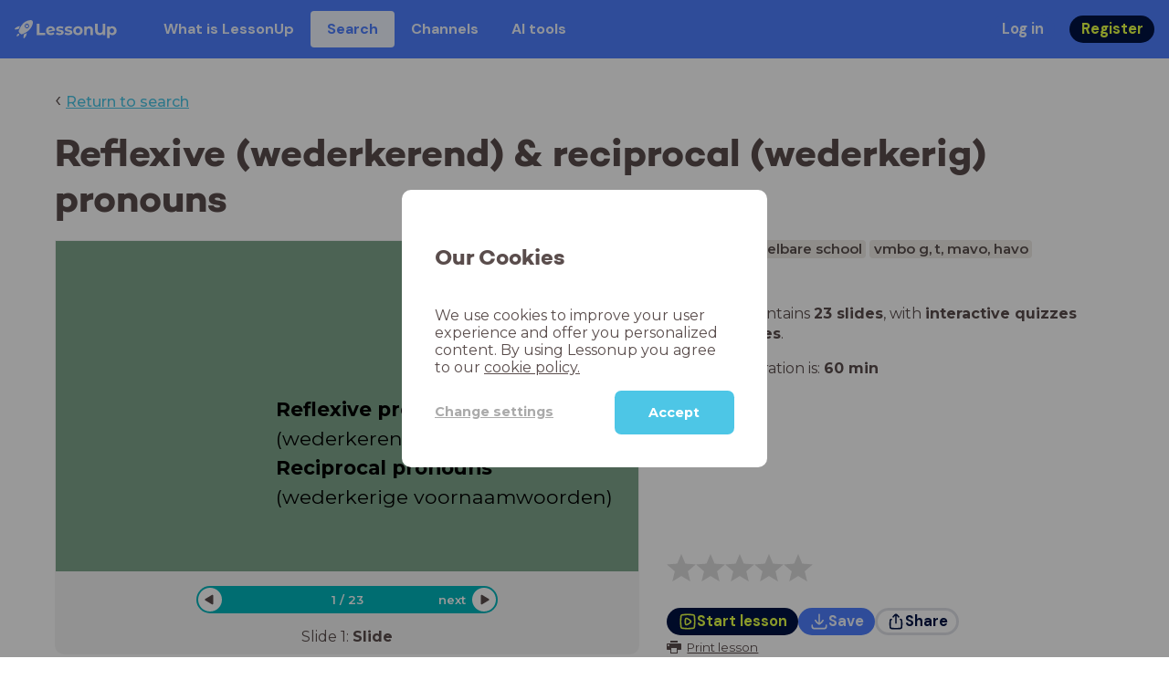

--- FILE ---
content_type: text/html; charset=utf-8
request_url: https://www.lessonup.com/en/lesson/8eYuC2d9WNYwbSjF9
body_size: 46275
content:

    <!DOCTYPE html>
    <html lang="en">
      <head>
        <meta charset="UTF-8" />
        <meta name="viewport" content="width=device-width, initial-scale=1.0" />
        <meta http-equiv="X-UA-Compatible" content="ie=edge" />
        <meta name="theme-color" content="#4dc6e6" />
        <title data-rh="true">Reflexive (wederkerend)  &amp;amp; reciprocal (wederkerig) pronouns - LessonUp</title> <meta data-rh="true" name="twitter:site" content="@lessonup"/><meta data-rh="true" name="robots" content="index, noimageindex"/><meta data-rh="true" name="description" content/><meta data-rh="true" property="twitter:card" content="summary"/><meta data-rh="true" property="og:title" content="Reflexive (wederkerend)  &amp; reciprocal (wederkerig) pronouns"/><meta data-rh="true" property="og:description" content="Les Engels van 60 minuten voor Middelbare school"/><meta data-rh="true" property="og:image" content="https://lh3.googleusercontent.com/9VXKYkwcWa7JVS3o-X5ol6RRqWQczBKWqpMT2ESnHKBsoCMpo6ArYS3o8xOT8lfiJk7J-Bq0RVaLgZJO7i6gIiW7hJfRAIIALNOuGA4O=w580-h326-c"/> <link data-rh="true" rel="canonical" href="https://www.lessonup.com/en/lesson/8eYuC2d9WNYwbSjF9"/><link data-rh="true" rel="alternate" href="https://www.lessonup.com/nl/lesson/8eYuC2d9WNYwbSjF9" hrefLang="nl"/><link data-rh="true" rel="alternate" href="https://www.lessonup.com/en/lesson/8eYuC2d9WNYwbSjF9" hrefLang="en"/>
        <link rel="icon" type="image/png" href="/search/public/img/favicon.png" />
        <link rel="shortcut icon" href="/search/public/img/favicon.png" />
        
    <link href="https://fonts.googleapis.com/css?family=Montserrat:400,500,600,700|Open+Sans:400,600|Montserrat+Alternates:400,600,700|DM+Sans:400,500,700|Plus+Jakarta+Sans:800&display=fallback" rel="stylesheet" /><link href="/search/public/fonts/primaryFonts.css" rel="stylesheet" /> 
    <link rel="stylesheet" type="text/css" href="/search/public/dist/client.27ab742219bf7372f498.css" />
    <style data-emotion="css-global lrov9u">*{box-sizing:border-box;}a{color:inherit;}h1,h2,h3,h4,h5,h6{font-weight:inherit;}button{background:transparent;border:0;padding:0;}button:not(:disabled){cursor:pointer;}@supports selector(:focus-visible){a:focus-visible,button:focus-visible,input:focus-visible,textarea:focus-visible,select:focus-visible{outline:none;}}a:focus-visible,button:focus-visible,input:focus-visible,textarea:focus-visible,select:focus-visible{outline:2px solid var(--color-new-focus-stroke);}dl,figure{margin:0;}:root{--color-primary-text:#E5FF45;--color-primary-background:#001343;--color-primary-hover:#102969;--color-primary-container-text:#001343;--color-primary-container-background:#E5FF45;--color-primary-container-hover:#CEE63E;--color-secondary-text:#EFF4FF;--color-secondary-background:#4E7FFF;--color-secondary-hover:#7a9fff;--color-secondary-container-text:#4E7FFF;--color-secondary-container-background:#EFF4FF;--color-secondary-container-hover:#DFE8FF;--color-tertiary-text:#5957C9;--color-tertiary-background:#D2D1FF;--color-tertiary-container-text:#6F6EBA;--color-tertiary-container-background:#F4F3FF;--color-surface-text:#001343;--color-surface-background:#FFFFFF;--color-surface-hover:rgba(0, 19, 67, 0.04);--color-surface1-text:#001343;--color-surface-background-1:#F7F5F2;--color-surface2-text:#001343;--color-surface-background-2:#EFEAE5;--color-surface3-text:#001343;--color-surface-background-3:#E7E0D9;--color-surface4-text:#001343;--color-surface-background-4:#DFD5CC;--color-surface5-text:#001343;--color-surface-background-5:#D7CBBF;--color-overlay-text:#FFFFFF;--color-overlay-background:rgba(0, 19, 67, 0.5);--color-overlay-surface-text:#001343;--color-overlay-surface-background:rgba(255, 255, 255, 0.9);--color-outline-background:rgba(0, 19, 67, 0.13);--color-outline-hover:rgba(0, 19, 67, 0.42);--color-error-text:#FDEDED;--color-error-background:#EC484D;--color-error-container-text:#EC484D;--color-error-container-background:#FDEDED;--color-success-text:#E4F3E5;--color-success-background:#4CAF50;--color-success-container-text:#4CAF50;--color-success-container-background:#E4F3E5;--color-warning-text:#FFF5D7;--color-warning-background:#C37C12;--color-warning-container-text:#C37C12;--color-warning-container-background:#FFF5D7;--color-focus-text:#F4EEFF;--color-focus-background:#A64EFF;--color-disabled-text:rgba(0, 19, 67, 0.6);--color-disabled-background:rgba(0, 19, 67, 0.125);--color-disabled-surface-text:#AE977F;--color-disabled-surface-background:rgba(174, 151, 127, 0.1);--color-high-contrast-text:#fff;--color-high-contrast-background:#000;--color-high-contrast-disabled-text:rgba(0,0,0,.5);--color-high-contrast-disabled-background:rgba(0,0,0,.05);--color-ai-text:#FFFFFF;--color-ai-gradient:linear-gradient(135deg, #4E7FFF, #A64EFF);--color-gradient-1:linear-gradient(135deg, #CAD9FF, #B9B8FF);--color-gradient-2:linear-gradient(180deg, rgba(223, 232, 255, 100), rgba(223, 232, 255, 0));--color-loader-skeleton-gradient-start:linear-gradient(90deg, rgba(255, 255, 255, 0), rgba(255, 255, 255, 75), rgba(255, 255, 255, 0));--color-new-surface-stroke:#DFE1E7;--color-new-surface-on:#001343;--color-new-surface-fill:#FFFFFF;--color-new-surface-strokesubjacent:#DFE1E7;--color-new-surface-onSubjacent:#001343;--color-new-surface-fillSubjacent:#EBEDEF;--color-new-surface-fillFeedback:#F5F6F7;--color-new-black-stroke:#474B52;--color-new-black-on:#E4E5E7;--color-new-black-fill:#000000;--color-new-black-strokesubjacent:#53575F;--color-new-black-onSubjacent:#ADB1B8;--color-new-black-fillSubjacent:#303236;--color-new-black-fillFeedback:#242529;--color-new-white-stroke:#D6D8DB;--color-new-white-on:#18191B;--color-new-white-fill:#FFFFFF;--color-new-white-strokesubjacent:#D1D7E0;--color-new-white-onSubjacent:#474B52;--color-new-white-fillSubjacent:#E4E5E7;--color-new-white-fillFeedback:#F0F2F5;--color-new-primary-stroke:#001343;--color-new-primary-on:#E5FF45;--color-new-primary-fill:#001343;--color-new-primary-stroke-subjacent:#001343;--color-new-primary-on-subjacent:#E5FF45;--color-new-primary-fill-subjacent:#00288F;--color-new-primary-fillFeedback:#102969;--color-new-secondary-stroke:#4E7FFF;--color-new-secondary-on:#EFF4FF;--color-new-secondary-fill:#4E7FFF;--color-new-secondary-stroke-subjacent:#4E7FFF;--color-new-secondary-on-subjacent:#EFF4FF;--color-new-secondary-fill-subjacent:#336BFF;--color-new-secondary-fillFeedback:#7A9FFF;--color-new-tertiary-stroke:#D2D1FF;--color-new-tertiary-on:#5957C9;--color-new-tertiary-fill:#D2D1FF;--color-new-tetirary-stroke-subjacent:#D2D1FF;--color-new-tetirary-on-subjacent:#5957C9;--color-new-tertiary-fill-subjacent:#E6E5FF;--color-new-tertiary-fillFeedback:#E1E0FF;--color-new-ai-stroke:#4E7FFF;--color-new-ai-on:#FFFFFF;--color-new-ai-fill:#4E7FFF;--color-new-ai-fillGradient:linear-gradient(135deg, #4E7FFF, #A64EFF);--color-new-ai-stroke-subjacent:#4E7FFF;--color-new-ai-on-subjacent:#FFFFFF;--color-new-ai-fill-subjacent:#336BFF;--color-new-ai-fillFeedback:#7A9FFF;--color-new-negative-stroke:#EC484D;--color-new-negative-on:#EC484D;--color-new-negative-fill:#FFE8ED;--color-new-negative-stroke-subjacent:#EC484D;--color-new-negative-on-subjacent:#EC484D;--color-new-negative-fill-subjacent:#FFCCD7;--color-new-negative-fillFeedback:#FFB2C3;--color-new-positive-stroke:#42A546;--color-new-positive-on:#42A546;--color-new-positive-fill:#ECFFF0;--color-new-positive-stroke-subjacent:#42A546;--color-new-positive-on-subjacent:#42A546;--color-new-positive-fill-subjacent:#D1FFDB;--color-new-positive-fillFeedback:#B8FFC7;--color-new-warning-stroke:#C37C12;--color-new-warning-on:#C37C12;--color-new-warning-fill:#FFF5D7;--color-new-warning-stroke-subjacent:#C37C12;--color-new-warning-on-subjacent:#C37C12;--color-new-warning-fill-subjacent:#FFEEBD;--color-new-warning-fillFeedback:#FFE8A3;--color-new-active-stroke:#C7D8FF;--color-new-active-on:#4E7FFF;--color-new-active-fill:#EFF4FF;--color-new-active-stroke-subjacent:#EFF4FF;--color-new-active-on-subjacent:#4E7FFF;--color-new-active-fill-subjacent:#C7D8FF;--color-new-active-fillFeedback:#DFE8FF;--color-new-disabled-stroke:#DFE1E7;--color-new-disabled-on:#66718E;--color-new-disabled-fill:#DFE1E7;--color-new-disabled-stroke-subjacent:#DFE1E7;--color-new-disabled-on-subjacent:#66718E;--color-new-disabled-fill-subjacent:#DFE1E7;--color-new-disabled-fillFeedback:#DFE1E7;--color-new-focus-stroke:#A64EFF;--color-new-luminocityDark-stroke:#1A1A1A4D;--color-new-luminocityDark-on:#1A1A1AD9;--color-new-luminocityDark-fill:#1A1A1A4D;--color-new-luminocityLight-stroke:#E5E5E54D;--color-new-luminocityLight-on:#E5E5E5D9;--color-new-luminocityLight-fill:#E5E5E54D;--color-new-skeleton-fill:#777D88;}</style><style data-emotion="css sstbqj zfb3pf 119m6lo 1b4p18b 1uj1bkn 1yncu0c pwu84r 17j8dvx 1k9anzb 1k8qijt 1bc4zvp l9rgi3 hpj7dl xjx6ca 3vurgw 1fk9npj 10faasc 145iwns 1ohkngb 1dhfdau">.css-sstbqj{position:absolute;right:30px;top:30px;}.css-zfb3pf{position:relative;}@media print{.css-zfb3pf{display:none;}}.css-119m6lo{height:64px;padding-left:16px;padding-right:16px;display:-webkit-box;display:-webkit-flex;display:-ms-flexbox;display:flex;-webkit-align-items:center;-webkit-box-align:center;-ms-flex-align:center;align-items:center;background-color:var(--color-secondary-background);color:var(--color-secondary-text);}@media (max-width: 1023px){.css-119m6lo .tbv_default,.css-119m6lo .tbv_desktop-only{display:none;}}@media (min-width: 1024px){.css-119m6lo .tbv_mobile-only{display:none;}}.css-1b4p18b{height:40px;display:-webkit-box;display:-webkit-flex;display:-ms-flexbox;display:flex;-webkit-align-items:center;-webkit-box-align:center;-ms-flex-align:center;align-items:center;cursor:pointer;margin-right:32px;}.css-1uj1bkn{fill:currentColor;width:auto;height:20px;}.css-1yncu0c{display:-webkit-box;display:-webkit-flex;display:-ms-flexbox;display:flex;-webkit-flex:1;-ms-flex:1;flex:1;-webkit-align-items:center;-webkit-box-align:center;-ms-flex-align:center;align-items:center;}.css-pwu84r{font-size:1rem;line-height:1.5rem;font-weight:800;font-family:"DM Sans",ui-sans-serif,system-ui;font-style:normal;}.css-pwu84r:is(p),.css-pwu84r p{margin:0;}.css-17j8dvx{display:-webkit-box;display:-webkit-flex;display:-ms-flexbox;display:flex;margin:0;padding:0;}.css-1k9anzb{display:-webkit-inline-box;display:-webkit-inline-flex;display:-ms-inline-flexbox;display:inline-flex;list-style-type:none;margin:0;white-space:nowrap;border-radius:4px;}.css-1k9anzb>*{display:-webkit-box;display:-webkit-flex;display:-ms-flexbox;display:flex;line-height:36px;padding:0 16px;border:2px solid transparent;border-radius:4px;}.css-1k9anzb *:focus-visible{outline:none;border:2px solid var(--color-new-focus-stroke);}.css-1k9anzb a{-webkit-text-decoration:none;text-decoration:none;}.css-1k9anzb:hover{-webkit-text-decoration:underline;text-decoration:underline;}.css-1k8qijt{display:-webkit-inline-box;display:-webkit-inline-flex;display:-ms-inline-flexbox;display:inline-flex;list-style-type:none;margin:0;white-space:nowrap;border-radius:4px;background-color:var(--color-secondary-container-background);color:var(--color-secondary-container-text);}.css-1k8qijt>*{display:-webkit-box;display:-webkit-flex;display:-ms-flexbox;display:flex;line-height:36px;padding:0 16px;border:2px solid transparent;border-radius:4px;}.css-1k8qijt *:focus-visible{outline:none;border:2px solid var(--color-new-focus-stroke);}.css-1k8qijt a{-webkit-text-decoration:none;text-decoration:none;}.css-1k8qijt:hover{-webkit-text-decoration:underline;text-decoration:underline;}.css-1bc4zvp{margin-left:auto;display:-webkit-box;display:-webkit-flex;display:-ms-flexbox;display:flex;-webkit-align-items:center;-webkit-box-align:center;-ms-flex-align:center;align-items:center;}.css-1bc4zvp >*~*{margin-left:16px;}.css-l9rgi3{-webkit-flex-direction:row;-ms-flex-direction:row;flex-direction:row;display:-webkit-box;display:-webkit-flex;display:-ms-flexbox;display:flex;}.css-l9rgi3 >*~*{margin-left:16px!important;}.css-hpj7dl{width:auto;display:-webkit-inline-box;display:-webkit-inline-flex;display:-ms-inline-flexbox;display:inline-flex;-webkit-align-items:center;-webkit-box-align:center;-ms-flex-align:center;align-items:center;-webkit-box-pack:center;-ms-flex-pack:center;-webkit-justify-content:center;justify-content:center;gap:5px;padding:5px 12.5px;border-radius:40px;color:var(--color-new-secondary-on);background:var(--color-new-secondary-fill);background-origin:border-box;border:none;-webkit-text-decoration:none;text-decoration:none;}.css-hpj7dl>svg{-webkit-flex-shrink:0;-ms-flex-negative:0;flex-shrink:0;width:1.25rem;height:1.25rem;}.css-hpj7dl:hover{background:var(--color-new-secondary-fillFeedback);}.css-xjx6ca{font-size:1.015625rem;line-height:1.25rem;font-family:"DM Sans",ui-sans-serif,system-ui;font-weight:700;font-style:normal;margin:0;display:-webkit-box;display:-webkit-flex;display:-ms-flexbox;display:flex;-webkit-align-items:center;-webkit-box-align:center;-ms-flex-align:center;align-items:center;-webkit-box-pack:center;-ms-flex-pack:center;-webkit-justify-content:center;justify-content:center;overflow:hidden;position:relative;}.css-3vurgw{overflow:hidden;text-overflow:ellipsis;white-space:nowrap;opacity:1;}.css-1fk9npj{width:auto;display:-webkit-inline-box;display:-webkit-inline-flex;display:-ms-inline-flexbox;display:inline-flex;-webkit-align-items:center;-webkit-box-align:center;-ms-flex-align:center;align-items:center;-webkit-box-pack:center;-ms-flex-pack:center;-webkit-justify-content:center;justify-content:center;gap:5px;padding:5px 12.5px;border-radius:40px;color:var(--color-new-primary-on);background:var(--color-new-primary-fill);background-origin:border-box;border:none;-webkit-text-decoration:none;text-decoration:none;}.css-1fk9npj>svg{-webkit-flex-shrink:0;-ms-flex-negative:0;flex-shrink:0;width:1.25rem;height:1.25rem;}.css-1fk9npj:hover{background:var(--color-new-primary-fillFeedback);}.css-10faasc{margin-left:8px;display:none;}@media (max-width: 1023px){.css-10faasc{display:block;}}.css-145iwns{width:auto;display:-webkit-inline-box;display:-webkit-inline-flex;display:-ms-inline-flexbox;display:inline-flex;-webkit-align-items:center;-webkit-box-align:center;-ms-flex-align:center;align-items:center;-webkit-box-pack:center;-ms-flex-pack:center;-webkit-justify-content:center;justify-content:center;gap:5px;padding:5px;border-radius:40px;color:var(--color-new-secondary-on);background:var(--color-new-secondary-fill);background-origin:border-box;border:none;-webkit-text-decoration:none;text-decoration:none;}.css-145iwns>svg{-webkit-flex-shrink:0;-ms-flex-negative:0;flex-shrink:0;width:1.25rem;height:1.25rem;}.css-145iwns:hover{background:var(--color-new-secondary-fillFeedback);}.css-1ohkngb{width:auto;display:-webkit-inline-box;display:-webkit-inline-flex;display:-ms-inline-flexbox;display:inline-flex;-webkit-align-items:center;-webkit-box-align:center;-ms-flex-align:center;align-items:center;-webkit-box-pack:center;-ms-flex-pack:center;-webkit-justify-content:center;justify-content:center;gap:5px;padding:2.5px 10px;border-radius:40px;color:var(--color-new-surface-on);background:var(--color-new-surface-fill);background-origin:border-box;border:2.5px solid var(--color-new-surface-stroke);-webkit-text-decoration:none;text-decoration:none;}.css-1ohkngb>svg{-webkit-flex-shrink:0;-ms-flex-negative:0;flex-shrink:0;width:1.25rem;height:1.25rem;}.css-1ohkngb:hover{background:var(--color-new-surface-fillFeedback);}.css-1dhfdau{background-color:var(--color-secondary-background);color:var(--color-secondary-text);}</style>
   
    
    <!-- Google Tag Manager -->
    <script nonce="91df119c-13ce-4075-b95e-039e4518df19">
      (function (w, d, s, l, i) {
        w[l] = w[l] || [];
        w[l].push({ 'gtm.start': new Date().getTime(), event: 'gtm.js' });
        var f = d.getElementsByTagName(s)[0],
          j = d.createElement(s),
          dl = l != 'dataLayer' ? '&l=' + l : '';
        j.async = true;
        j.src = 'https://www.googletagmanager.com/gtm.js?id=' + i + dl;
        f.parentNode.insertBefore(j, f);
      })(window, document, 'script', 'dataLayer', 'GTM-N3SLDFQ');
    </script>
    <!-- End Google Tag Manager -->
  
    
    <!-- Global site tag (gtag.js) - Google Analytics -->
    <script nonce="91df119c-13ce-4075-b95e-039e4518df19" async src="https://www.googletagmanager.com/gtag/js?id=G-DBSWZ6Z27F"></script>
    <script nonce="91df119c-13ce-4075-b95e-039e4518df19">
      window.dataLayer = window.dataLayer || [];
      function gtag() {
        dataLayer.push(arguments);
      }
      gtag('js', new Date());
    </script>
  
  
      </head>
      <body>
        <!-- Google Tag Manager (noscript) -->
        <noscript
          ><iframe
            src="https://www.googletagmanager.com/ns.html?id=GTM-N3SLDFQ"
            height="0"
            width="0"
            style="display:none;visibility:hidden"
          ></iframe
        ></noscript>
        <!-- End Google Tag Manager (noscript) -->
        <div id="app" class="wrap-inner"><link rel="preload" as="image" href="/search/public/img/icons/black/clock.png"/><!--$--><div id="searchToastContainer" class="css-sstbqj"><section class="Toastify" aria-live="polite" aria-atomic="false" aria-relevant="additions text" aria-label="Notifications Alt+T"></section></div><div class="h-100"><div class="nav-bar css-zfb3pf"><nav class="css-119m6lo"><a href="/site/en" class="css-1b4p18b"><svg xmlns="http://www.w3.org/2000/svg" width="181" height="32" fill="none" viewBox="0 0 181 32" class="css-1uj1bkn"><path fill="currentColor" d="M8.1 25.6c.2-.8 0-1.3-.2-1.5-.2-.3-.7-.4-1.5-.2-2.6.7-2.9 4-3 4.6.7 0 4-.3 4.7-2.9M8 13.4l1.4-2.5c-1.9-.2-5.4.2-9.4 4.3l1.5 1.5s3.1-1 5.2-.5zM18.6 24l-2.8 1.3c.5 2-.5 5.2-.5 5.2l1.5 1.5c4-4 4.5-7.5 4.3-9.4z"></path><path fill="currentColor" fill-rule="evenodd" d="M22.2 9.8a.8.8 0 0 1-1.1 0 .8.8 0 1 1 1 0Zm1.2-1.2a2.5 2.5 0 0 0-3.6 0 2.5 2.5 0 1 0 3.6 0" clip-rule="evenodd"></path><path fill="currentColor" fill-rule="evenodd" d="M24.4 13.2a4 4 0 0 1-5.6 0 4 4 0 1 1 5.6 0M31 1c-.7-.7-1.8-1-3.2-1a21.5 21.5 0 0 0-16.3 10.2A39 39 0 0 0 7 19.6a7.8 7.8 0 0 0 .6 1.5 9 9 0 0 0 1.4 2 8.3 8.3 0 0 0 3.5 2 29.7 29.7 0 0 0 5.5-2.4 39 39 0 0 0 7-4.8c6.6-6.5 8.4-14.5 6-16.9" clip-rule="evenodd"></path><path fill="currentColor" d="M174.4 18.6c0-2.6-1.7-4.2-3.9-4.2s-3.8 1.6-3.8 4.2 1.7 4.2 3.8 4.2c2.2 0 4-1.6 4-4.2Zm4.5 0c0 4.8-3.3 7.8-7.6 7.8-1.9 0-3.4-.6-4.6-1.8v7h-4.4V11h4.2v1.8c1.1-1.3 2.8-2 4.8-2 4.3 0 7.6 3 7.6 7.8M159 6.5v19.7h-4.5v-2.4c-1.3 1.8-3.4 2.7-6 2.7-4.5 0-7.4-3-7.4-8.5V6.5h4.6v11.4c0 3.2 1.7 4.7 4.1 4.7 2.7 0 4.6-1.6 4.6-5V6.5h4.5Zm-21.6 11v8.7H133v-8c0-2.5-1.1-3.6-3-3.6-2.2 0-3.7 1.3-3.7 4.1v7.5H122V11h4.2v1.8c1.2-1.3 3-2 5-2 3.6 0 6.3 2.1 6.3 6.7ZM115 18.6c0-2.6-1.7-4.2-4-4.2-2.1 0-3.8 1.6-3.8 4.2s1.7 4.2 3.9 4.2 3.8-1.6 3.8-4.2Zm-12.3 0c0-4.5 3.5-7.8 8.4-7.8 4.8 0 8.3 3.3 8.3 7.8 0 4.6-3.5 7.8-8.3 7.8-4.9 0-8.4-3.2-8.4-7.8m-15.1 6.2 1.5-3.2c1.4 1 3.4 1.5 5.3 1.5 2 0 2.8-.5 2.8-1.4 0-2.5-9.2 0-9.2-6 0-2.9 2.6-4.9 7-4.9 2.1 0 4.4.5 5.9 1.3l-1.5 3.2c-1.5-.9-3-1.2-4.4-1.2-2 0-2.8.7-2.8 1.4 0 2.6 9.2.1 9.2 6.1 0 2.8-2.7 4.8-7.2 4.8a13 13 0 0 1-6.6-1.6m-15.2 0 1.5-3.2a9 9 0 0 0 5.2 1.5c2 0 2.8-.5 2.8-1.4 0-2.5-9.1 0-9.1-6 0-2.9 2.6-4.9 7-4.9 2 0 4.4.5 5.8 1.3l-1.4 3.2c-1.5-.9-3-1.2-4.4-1.2-2 0-2.8.7-2.8 1.4 0 2.6 9.1.1 9.1 6.1 0 2.8-2.6 4.8-7.1 4.8a13 13 0 0 1-6.6-1.6m-13-6.6 7.4-1.5a3.6 3.6 0 0 0-3.6-2.6c-2.2 0-3.7 1.5-3.8 4Zm8.2 3.2L70 24q-2.1 2.4-6.3 2.4c-5.2 0-8.6-3.3-8.6-7.8s3.4-7.8 8.1-7.8c4.3 0 7.8 2.8 7.8 7.7l-11.2 2.1c.7 1.5 2 2.3 4 2.3 1.7 0 2.8-.5 3.8-1.5M39.1 6.5h4.6v16h9.9v3.7H39V6.5Z"></path></svg></a><div class="css-1yncu0c"><div class="tbv_default"><div class="css-pwu84r"><ul class="TopBarItemList css-17j8dvx"><li class="css-1k9anzb"><a href="/site/en/teachers">What is LessonUp</a></li><li class="css-1k8qijt"><a href="/en/lessons/">Search</a></li><li class="css-1k9anzb"><a href="/en/channels">Channels</a></li><li class="css-1k9anzb"><a href="/en/app/ai-tools">AI tools</a></li></ul></div></div><div class="TopBarRight css-1bc4zvp"><div class="tbv_default"><div class="css-l9rgi3"><button class="css-hpj7dl"><span class="css-xjx6ca"><div class="css-3vurgw">Log in</div></span></button><button class="css-1fk9npj"><span class="css-xjx6ca"><div class="css-3vurgw">Register</div></span></button></div></div></div></div><div class="css-10faasc"><button class="css-145iwns"><svg xmlns="http://www.w3.org/2000/svg" width="24" height="24" fill="none" viewBox="0 0 24 24"><path stroke="currentColor" stroke-linecap="round" stroke-linejoin="round" stroke-width="2" d="M2.742 4.5h18.516M2.742 12h18.516M2.742 19.5h18.516"></path></svg></button></div></nav></div><div class="app-layout"><div class="app-layout-content"><div><div class="lesson-page-section page-center lesson-page-view"><div class="lesson-page__back"><span class="lesson-page__back-arrow">‹</span><a class="link-prominent" href="/en/lessons/">Return to search</a></div><div class="lesson-overview"><h1 class="ui-heading ui-heading--h0 lesson-overview__title">Reflexive (wederkerend)  &amp; reciprocal (wederkerig) pronouns</h1><div class="lesson-preview" tabindex="0"><div class="lesson-preview__player-container"><div class="relative"><div class="lesson-preview__player"><div class="pin-view"><div id="slide" data-allow-image-zoom="0" style="background-color:#7ea58c;color:#000000" class="pin-container view-mode  slide-layout-9  "><div class=" slide-layout-9  content-background"></div><div data-component-id="image" comp-remote-event="click" class="image opacity-100"></div><div data-component-id="image2" comp-remote-event="click" class="image2 opacity-100"></div><div class="view-components"><div data-component-id="d0a801a2ab75137a9c39806c" data-component="text" data-grippy="move" class="component component-container component-text    " style="left:37.178%;top:45.174%;bottom:24.826%;right:0.055%;inset:45.174% 0.055% 24.826% 37.178%"><div class="text-comp-inner text-columns-1" style="border-color:transparent;border-radius:0;background-color:transparent"><div class="text-value font-montserrat font-size-60 text-padding-1 text-align-left vertical-align-top" data-grippy="move"><b>Reflexive pronouns&nbsp;</b><div>(wederkerende voornaamwoorden)</div><div><b>Reciprocal pronouns</b></div><div>(wederkerige voornaamwoorden)</div></div></div></div></div></div></div><div class="lesson-preview__player-nav"><div class="player-nav-button player-nav-button-left"><button class="button-unstyled lesson-preview__player-navbutton"><svg viewBox="0 0 9 12" class="arrow-left" width="10" height="12"><path d="M7.486.909L.429 5.143a1 1 0 000 1.714l7.057 4.234A1 1 0 009 10.234V1.766A1 1 0 007.486.91z" fill="currentColor" fill-rule="evenodd"></path></svg></button></div><div class="lesson-preview__player-nav-count"><span>1<!-- --> / <!-- -->23</span></div><div class="player-nav-button player-nav-button-right clickable"><span class="navigation-text-button">next</span><button class="button-unstyled lesson-preview__player-navbutton"><svg viewBox="0 0 9 12" class="arrow-right" width="10" height="12"><path d="M1.514.909l7.057 4.234a1 1 0 010 1.714l-7.057 4.234A1 1 0 010 10.234V1.766A1 1 0 011.514.91z" fill="currentColor" fill-rule="evenodd"></path></svg></button></div></div></div><div class="lesson-preview__slide-info"><span>Slide <!-- -->1<!-- -->: <strong>Slide</strong></span></div></div></div><div class="lesson-preview__content"><div class="lesson-overview-meta"><div><div class="ui-tags lesson-overview-meta-section"><span title="Engels" class="ui-tag ui-tag--large bg-warm-gray">Engels</span><span title="Middelbare school" class="ui-tag ui-tag--large bg-warm-gray">Middelbare school</span><span title="vmbo g, t, mavo, havo" class="ui-tag ui-tag--large bg-warm-gray">vmbo g, t, mavo, havo</span><span title="Leerjaar 3" class="ui-tag ui-tag--large bg-warm-gray">Leerjaar 3</span></div><div class="lesson-overview-meta-section"><div class="lesson-overview-meta__description "><p>This lesson contains <strong>23 slides</strong>, <!-- -->with<!-- --> <span><strong>interactive quizzes</strong> and <strong>text slides</strong></span>.</p></div><span class="lesson-overview-meta__duration"><span class="lesson-overview-meta__icon"><img src="/search/public/img/icons/black/clock.png" alt="time-icon"/></span>Lesson duration is: <strong>60<!-- --> <!-- -->min</strong></span></div></div><div class="lesson-overview-meta-action-section"><div class="feedback_bar lesson-overview-meta-section" style="font-size:2em"><svg xmlns="http://www.w3.org/2000/svg" version="1.1" viewBox="0 0 222 210" class="feedback_bar__star feedback_bar__star--sizing-to-font feedback_bar__star--animations" fill="#dcdbdc"><path d="M179.46 209.73l-68.28-41.51-68.107 41.79 18.381-77.77L.661 80.38 80.3 73.835 110.84-.009l30.838 73.717 79.665 6.222-60.58 52.11z" stroke="none" stroke-width="10" fill="#dcdbdc" class="svg_star_path"></path></svg><svg xmlns="http://www.w3.org/2000/svg" version="1.1" viewBox="0 0 222 210" class="feedback_bar__star feedback_bar__star--sizing-to-font feedback_bar__star--animations" fill="#dcdbdc"><path d="M179.46 209.73l-68.28-41.51-68.107 41.79 18.381-77.77L.661 80.38 80.3 73.835 110.84-.009l30.838 73.717 79.665 6.222-60.58 52.11z" stroke="none" stroke-width="10" fill="#dcdbdc" class="svg_star_path"></path></svg><svg xmlns="http://www.w3.org/2000/svg" version="1.1" viewBox="0 0 222 210" class="feedback_bar__star feedback_bar__star--sizing-to-font feedback_bar__star--animations" fill="#dcdbdc"><path d="M179.46 209.73l-68.28-41.51-68.107 41.79 18.381-77.77L.661 80.38 80.3 73.835 110.84-.009l30.838 73.717 79.665 6.222-60.58 52.11z" stroke="none" stroke-width="10" fill="#dcdbdc" class="svg_star_path"></path></svg><svg xmlns="http://www.w3.org/2000/svg" version="1.1" viewBox="0 0 222 210" class="feedback_bar__star feedback_bar__star--sizing-to-font feedback_bar__star--animations" fill="#dcdbdc"><path d="M179.46 209.73l-68.28-41.51-68.107 41.79 18.381-77.77L.661 80.38 80.3 73.835 110.84-.009l30.838 73.717 79.665 6.222-60.58 52.11z" stroke="none" stroke-width="10" fill="#dcdbdc" class="svg_star_path"></path></svg><svg xmlns="http://www.w3.org/2000/svg" version="1.1" viewBox="0 0 222 210" class="feedback_bar__star feedback_bar__star--sizing-to-font feedback_bar__star--animations" fill="#dcdbdc"><path d="M179.46 209.73l-68.28-41.51-68.107 41.79 18.381-77.77L.661 80.38 80.3 73.835 110.84-.009l30.838 73.717 79.665 6.222-60.58 52.11z" stroke="none" stroke-width="10" fill="#dcdbdc" class="svg_star_path"></path></svg></div><div class="lesson-overview-meta__buttons lesson-overview-meta-section"><div><button class="css-1fk9npj"><svg xmlns="http://www.w3.org/2000/svg" width="24" height="24" fill="none" viewBox="0 0 24 24"><path stroke="currentColor" stroke-linecap="round" stroke-linejoin="round" stroke-width="2" d="M3.273 19.33c.078.72.65 1.292 1.37 1.37 2.353.258 4.818.611 7.357.611s5.004-.353 7.358-.61a1.55 1.55 0 0 0 1.369-1.37c.251-2.345.584-4.801.584-7.331s-.333-4.986-.584-7.33a1.55 1.55 0 0 0-1.37-1.37c-2.353-.258-4.818-.611-7.357-.611s-5.004.353-7.358.61c-.72.08-1.291.65-1.369 1.37C3.022 7.014 2.69 9.47 2.69 12s.333 4.986.584 7.33"></path><path stroke="currentColor" stroke-linecap="round" stroke-linejoin="round" stroke-width="2" d="M8.78 12c0 .844.144 2.057.283 3.029.123.864.977 1.418 1.8 1.125 1.973-.702 3.814-1.782 5.08-3.402a1.22 1.22 0 0 0 0-1.504c-1.266-1.62-3.107-2.7-5.08-3.402-.823-.293-1.677.261-1.8 1.125-.14.972-.284 2.185-.284 3.029"></path></svg><span class="css-xjx6ca"><div class="css-3vurgw">Start lesson</div></span></button></div><button class="css-hpj7dl"><svg xmlns="http://www.w3.org/2000/svg" width="24" height="24" fill="none" viewBox="0 0 24 24" class="icon"><path stroke="currentColor" stroke-linecap="round" stroke-linejoin="round" stroke-width="2" d="M2.728 16.908v1.427a2.853 2.853 0 0 0 2.853 2.852H18.42a2.853 2.853 0 0 0 2.852-2.852v-1.427M7.044 10.485c.972 1.789 2.42 3.419 4.285 4.546.413.25.93.25 1.342 0 1.865-1.128 3.312-2.758 4.284-4.546M12 15.218V2.813"></path></svg><span class="css-xjx6ca"><div class="css-3vurgw"><span>Save</span></div></span></button><button class="css-1ohkngb"><svg xmlns="http://www.w3.org/2000/svg" width="24" height="24" fill="none" viewBox="0 0 24 24"><path stroke="currentColor" stroke-linecap="round" stroke-linejoin="round" stroke-width="2" d="M5.961 9.158a1.56 1.56 0 0 0-1.374 1.372 39.2 39.2 0 0 0 0 9.114 1.56 1.56 0 0 0 1.374 1.372c3.087.343 8.99.343 12.078 0a1.56 1.56 0 0 0 1.374-1.372 39.2 39.2 0 0 0 0-9.114 1.56 1.56 0 0 0-1.374-1.372M12 13.898V2.727m3.533 3.031c-1.074-1.356-1.805-1.987-2.894-2.813a1.04 1.04 0 0 0-1.277 0c-1.09.826-1.82 1.457-2.894 2.813"></path></svg><span class="css-xjx6ca"><div class="css-3vurgw">Share</div></span></button></div><div class="lesson-overview-meta__sub-buttons lesson-overview-meta-section"><button type="button" class="text-button-comp fg-text print-button"><svg viewBox="0 0 32 32" class="icon" fill="currentcolor"><path d="M8 2h16v4H8V2zM30 8H2c-1.1 0-2 .9-2 2v10c0 1.1.9 2 2 2h6v8h16v-8h6c1.1 0 2-.9 2-2V10c0-1.1-.9-2-2-2zM4 14a2 2 0 11-.001-3.999A2 2 0 014 14zm18 14H10V18h12v10z"></path></svg>Print lesson</button></div></div></div></div></div><div class="lesson-overview-introduction"><div class="lesson-overview-introduction-text"></div></div><div><h2 class="ui-heading ui-heading--h1">Items in this lesson</h2><div class="lesson-overview-pins lesson-overview-pin-list"><div class="lesson-overview-pin-list-item"><div class="rel"><div class="lesson-overview-pin-container"><div class="pin-view relative lesson-overview-pin thumbPreview"><div id="slide" data-allow-image-zoom="0" style="background-color:#7ea58c;color:#000000" class="pin-container view-mode  slide-layout-9  "><div class=" slide-layout-9  content-background"></div><div data-component-id="image" comp-remote-event="click" class="image opacity-100"></div><div data-component-id="image2" comp-remote-event="click" class="image2 opacity-100"></div><div class="view-components"><div data-component-id="d0a801a2ab75137a9c39806c" data-component="text" data-grippy="move" class="component component-container component-text    " style="left:37.178%;top:45.174%;bottom:24.826%;right:0.055%;inset:45.174% 0.055% 24.826% 37.178%"><div class="text-comp-inner text-columns-1" style="border-color:transparent;border-radius:0;background-color:transparent"><div class="text-value font-montserrat font-size-60 text-padding-1 text-align-left vertical-align-top" data-grippy="move"><b>Reflexive pronouns&nbsp;</b><div>(wederkerende voornaamwoorden)</div><div><b>Reciprocal pronouns</b></div><div>(wederkerige voornaamwoorden)</div></div></div></div></div></div></div></div></div><div class="lesson-overview-pin-list-item-notes"><h4 class="ui-heading ui-heading--h3 lesson-overview-pin-title">Slide <!-- -->1<!-- --> -<!-- --> <!-- -->Slide</h4><p class="lesson-overview-pin-notes-empty">This item has no instructions</p></div></div><div class="lesson-overview-pin-list-item"><div class="rel"><div class="lesson-overview-pin-container"><div class="pin-view relative lesson-overview-pin thumbPreview"><div id="slide" data-allow-image-zoom="1" style="background-color:#7ea58c;color:#000000" class="pin-container view-mode  slide-layout-2  "><div class=" slide-layout-2  content-background"></div><div data-component-id="image" comp-remote-event="click" class="image opacity-1"></div><div data-component-id="image2" comp-remote-event="click" class="image2 opacity-1"></div><div id="text1" class="text text-comp text1 text-align-undefined font-size-60 font-undefined"><div class="text-inner"><b>What are Pronouns?</b></div></div><div id="text2" class="text text-comp text2 text-align-undefined font-size-60 font-undefined"><div class="text-inner">Pronouns are words that take the place of nouns in a sentence. They make sentences shorter and less repetitive.</div></div><div class="view-components"></div></div></div></div></div><div class="lesson-overview-pin-list-item-notes"><h4 class="ui-heading ui-heading--h3 lesson-overview-pin-title">Slide <!-- -->2<!-- --> -<!-- --> <!-- -->Slide</h4><div>Review what pronouns are and provide examples.</div></div></div><div class="lesson-overview-pin-list-item"><div class="rel"><div class="lesson-overview-pin-container"><div class="pin-view relative lesson-overview-pin thumbPreview"><div id="slide" data-allow-image-zoom="0" style="background-color:#7ea58c;color:#000000" class="pin-container view-mode  slide-layout-9  "><div class=" slide-layout-9  content-background"></div><div data-component-id="image" comp-remote-event="click" class="image opacity-1"></div><div data-component-id="image2" comp-remote-event="click" class="image2 opacity-1"></div><div id="text1" class="text text-comp text1 text-align-undefined font-size-60 font-undefined"><div class="text-inner"><b>What are Reflexive Pronouns?</b></div></div><div id="text2" class="text text-comp text2 text-align-undefined font-size-60 font-undefined"><div class="text-inner">Reflexive pronouns are pronouns that refer to the subject of the sentence and are used when the subject and object are the same person or thing.</div></div><div class="view-components"><div data-component-id="c02baebe2a58d4dbd12ad35d" data-component="image" data-grippy="move" class="component component-container component-image  allowzoom-false opacity-100  is-thumb" style="left:4.321%;top:14.381%;bottom:45.619%;right:7.733%;inset:14.381% 7.733% 45.619% 4.321%"><div class="comp-image" data-grippy="move" style="background-image:url(https://lh3.googleusercontent.com/HyL-vv-fZYCV-Cui0pZ3j7cYnKVzYFFoYxKXpKGXielrVvA8Z0xmnrgnRZJONZxV4uDO2nQVl7FIdn4BFzTwUJYDZbYpJsw1cB5twO0=s1280);border-radius:0"></div></div><div data-component-id="87c6488c2ad73b8ecc98b393" data-component="text" data-grippy="move" class="component component-container component-text    " style="left:5.125%;top:57.872%;bottom:12.128%;right:7.643%;inset:57.872% 7.643% 12.128% 5.125%"><div class="text-comp-inner text-columns-1" style="border-color:transparent;border-radius:0;background-color:transparent"><div class="text-value font-montserrat font-size-40 text-padding-1 text-align-left vertical-align-top" data-grippy="move">Reflexive pronouns are pronouns that refer to the subject of the sentence and are used when the subject and object are the same person or thing.</div></div></div></div></div></div></div></div><div class="lesson-overview-pin-list-item-notes"><h4 class="ui-heading ui-heading--h3 lesson-overview-pin-title">Slide <!-- -->3<!-- --> -<!-- --> <!-- -->Slide</h4><div>Define reflexive pronouns and provide examples.</div></div></div><div class="lesson-overview-pin-list-item"><div class="rel"><div class="lesson-overview-pin-container"><div class="pin-view relative lesson-overview-pin thumbPreview"><div id="slide" data-allow-image-zoom="0" style="background-color:#7ea58c;color:#000000" class="pin-container view-mode  slide-layout-9  "><div class=" slide-layout-9  content-background"></div><div data-component-id="image" comp-remote-event="click" class="image opacity-1"></div><div data-component-id="image2" comp-remote-event="click" class="image2 opacity-1"></div><div class="view-components"><div data-component-id="a03df5938cbd2b576dcf74f6" data-component="image" data-grippy="move" class="component component-container component-image  allowzoom-false opacity-100  is-thumb" style="left:4.857%;top:15.65%;bottom:3.239%;right:4.607%;inset:15.65% 4.607% 3.239% 4.857%"><div class="comp-image" data-grippy="move" style="background-image:url(https://lh3.googleusercontent.com/HRqWOwEGJkceWHghCJvthy4OzgIwU8Ssqgm2i-78Cinw4yCS8XKnT6RwZGjhBEaNVy0H4BbtwY6HlCTmXOZYCGGOaWHWQbhZu-e03u8=s1280);border-radius:0"></div></div><div data-component-id="ff4f12d5c1d46cac7c8851d1" data-component="text" data-grippy="move" class="component component-container component-text    " style="left:21.732%;top:2.634%;bottom:67.366%;right:2.911%;inset:2.634% 2.911% 67.366% 21.732%"><div class="text-comp-inner text-columns-1" style="border-color:transparent;border-radius:0;background-color:transparent"><div class="text-value font-montserrat font-size-60 text-padding-1 text-align-left vertical-align-top" data-grippy="move">What are reflexive pronouns?</div></div></div></div></div></div></div></div><div class="lesson-overview-pin-list-item-notes"><h4 class="ui-heading ui-heading--h3 lesson-overview-pin-title">Slide <!-- -->4<!-- --> -<!-- --> <!-- -->Slide</h4><div>Explain how to identify reflexive pronouns and provide examples.</div></div></div><div class="lesson-overview-pin-list-item"><div class="rel"><div class="lesson-overview-pin-container"><div class="pin-view relative lesson-overview-pin thumbPreview"><div id="slide" data-allow-image-zoom="0" style="background-color:#7ea58c;color:#000000" class="pin-container view-mode  slide-layout-4  "><div class=" slide-layout-4  content-background"></div><div data-component-id="image" comp-remote-event="click" class="image opacity-100"></div><div data-component-id="image2" comp-remote-event="click" class="image2 opacity-100"></div><div id="text1" class="text text-comp text1 text-align-1 font-size-50 font-undefined"><div class="text-inner">The difference between personal and reflexive pronouns</div></div><div class="view-components"><div data-component-id="51397106c6b5f4febacc41cc" data-component="image" data-grippy="move" class="component component-container component-image  allowzoom-false opacity-100  is-thumb" style="left:12.804%;top:19.46%;bottom:46.096%;right:17.553%;inset:19.46% 17.553% 46.096% 12.804%"><div class="comp-image" data-grippy="move" style="background-image:url(https://lh3.googleusercontent.com/cnzyJORspbmg-JbFRboM5KDLAbqz37VtBg05WjYHuW2vRztD2MNse2MI5NIpC2tdju_CySguEiBJ_ZZkQisbuGT-AMWX0694ULHyXQ=s1280);border-radius:0"></div></div></div></div></div></div></div><div class="lesson-overview-pin-list-item-notes"><h4 class="ui-heading ui-heading--h3 lesson-overview-pin-title">Slide <!-- -->5<!-- --> -<!-- --> <!-- -->Slide</h4><p class="lesson-overview-pin-notes-empty">This item has no instructions</p></div></div><div class="lesson-overview-pin-list-item"><div class="rel"><div class="lesson-overview-pin-container"><div class="pin-view relative lesson-overview-pin thumbPreview"><div id="slide" data-allow-image-zoom="1" style="background-color:#7ea58c;color:#000000" class="pin-container view-mode  slide-layout-2  "><div class=" slide-layout-2  content-background"></div><div data-component-id="image" comp-remote-event="click" class="image opacity-1"></div><div data-component-id="image2" comp-remote-event="click" class="image2 opacity-1"></div><div id="text1" class="text text-comp text1 text-align-undefined font-size-60 font-undefined"><div class="text-inner"><b>Practice: Reflexive Pronouns</b></div></div><div id="text2" class="text text-comp text2 text-align-undefined font-size-60 font-undefined"><div class="text-inner">Spot the reflexive pronouns in the following sentence:&nbsp;<div><br /></div><div><br /></div><div>'I taught myself how to play the guitar.'</div></div></div><div class="view-components"></div></div></div></div></div><div class="lesson-overview-pin-list-item-notes"><h4 class="ui-heading ui-heading--h3 lesson-overview-pin-title">Slide <!-- -->6<!-- --> -<!-- --> <!-- -->Slide</h4><div>Provide a sentence with a reflexive pronoun and have students identify it.</div></div></div><div class="lesson-overview-pin-list-item"><div class="rel"><div class="lesson-overview-pin-container"><div class="pin-view relative lesson-overview-pin thumbPreview"><div id="slide" data-allow-image-zoom="1" style="background-color:#7ea58c;color:#000000" class="pin-container view-mode  slide-layout-2  "><div class=" slide-layout-2  content-background"></div><div data-component-id="image" comp-remote-event="click" class="image opacity-1"></div><div data-component-id="image2" comp-remote-event="click" class="image2 opacity-1"></div><div id="text1" class="text text-comp text1 text-align-undefined font-size-60 font-undefined"><div class="text-inner"><b>Practice: Reflexive Pronouns</b></div></div><div id="text2" class="text text-comp text2 text-align-undefined font-size-60 font-undefined"><div class="text-inner"><div><br /></div><div><br /></div><div><br /></div><div>'I taught <span style="text-decoration-line:underline"><span style="color:rgb(236, 72, 77)">myself</span> </span>how to play the guitar.'</div></div></div><div class="view-components"></div></div></div></div></div><div class="lesson-overview-pin-list-item-notes"><h4 class="ui-heading ui-heading--h3 lesson-overview-pin-title">Slide <!-- -->7<!-- --> -<!-- --> <!-- -->Slide</h4><div>Provide a sentence with a reflexive pronoun and have students identify it.</div></div></div><div class="lesson-overview-pin-list-item"><div class="rel"><div class="lesson-overview-pin-container"><div class="pin-view relative lesson-overview-pin thumbPreview"><div id="question" data-allow-image-zoom="0" style="background-color:#7ea58c;color:#000000" class="pin-container view-mode  question-layout-1  "><div class=" question-layout-1  content-background"></div><div id="title" class="question text-align-undefined font-size-80"> <span>Welke reflexive pronoun staat in het enkelvoud?</span><br/></div><div class="component-area"><div class="scale-up"><div class="view-components"></div></div></div><div id="answers" class="show-in-fullscreen"><div class="answer answer1 default" data-role="select-answer" data-nr="1"><div class="inner"><div translate="no" class="nr ">A</div><div class="answer-text font-size-60">himself</div></div></div><div class="answer answer2 default" data-role="select-answer" data-nr="2"><div class="inner"><div translate="no" class="nr ">B</div><div class="answer-text font-size-60">themselves</div></div></div></div></div></div></div></div><div class="lesson-overview-pin-list-item-notes"><h4 class="ui-heading ui-heading--h3 lesson-overview-pin-title">Slide <!-- -->8<!-- --> -<!-- --> <!-- -->Quiz</h4><p class="lesson-overview-pin-notes-empty">This item has no instructions</p></div></div><div class="lesson-overview-pin-list-item"><div class="rel"><div class="lesson-overview-pin-container"><div class="pin-view relative lesson-overview-pin thumbPreview"><div id="question" data-allow-image-zoom="0" style="background-color:#7ea58c;color:#000000" class="pin-container view-mode  question-layout-1  "><div class=" question-layout-1  content-background"></div><div id="title" class="question text-align-undefined font-size-80"> <span>Reflexive pronouns refer to ....</span><br/></div><div class="component-area"><div class="scale-up"><div class="view-components"></div></div></div><div id="answers" class="show-in-fullscreen"><div class="answer answer1 default" data-role="select-answer" data-nr="1"><div class="inner"><div translate="no" class="nr ">A</div><div class="answer-text font-size-60">The verb (ww) of the sentence</div></div></div><div class="answer answer2 default" data-role="select-answer" data-nr="2"><div class="inner"><div translate="no" class="nr ">B</div><div class="answer-text font-size-60">The subject of the sentence</div></div></div></div></div></div></div></div><div class="lesson-overview-pin-list-item-notes"><h4 class="ui-heading ui-heading--h3 lesson-overview-pin-title">Slide <!-- -->9<!-- --> -<!-- --> <!-- -->Quiz</h4><p class="lesson-overview-pin-notes-empty">This item has no instructions</p></div></div><div class="lesson-overview-pin-list-item"><div class="rel"><div class="lesson-overview-pin-container"><div class="pin-view relative lesson-overview-pin thumbPreview"><div id="question" data-allow-image-zoom="0" style="background-color:#7ea58c;color:#000000" class="pin-container view-mode  question-layout-1  "><div class=" question-layout-1  content-background"></div><div id="title" class="question text-align-undefined font-size-80"> <span>Reflexive pronoun:</span><br/><span>I wrote this poem ___</span><br/></div><div class="component-area"><div class="scale-up"><div class="view-components"></div></div></div><div id="answers" class="show-in-fullscreen"><div class="answer answer1 default" data-role="select-answer" data-nr="1"><div class="inner"><div translate="no" class="nr ">A</div><div class="answer-text font-size-60">myself</div></div></div><div class="answer answer2 default" data-role="select-answer" data-nr="2"><div class="inner"><div translate="no" class="nr ">B</div><div class="answer-text font-size-60">yourself</div></div></div><div class="answer answer3 default" data-role="select-answer" data-nr="3"><div class="inner"><div translate="no" class="nr ">C</div><div class="answer-text font-size-60">herself</div></div></div><div class="answer answer4 default" data-role="select-answer" data-nr="4"><div class="inner"><div translate="no" class="nr ">D</div><div class="answer-text font-size-60">itself</div></div></div></div></div></div></div></div><div class="lesson-overview-pin-list-item-notes"><h4 class="ui-heading ui-heading--h3 lesson-overview-pin-title">Slide <!-- -->10<!-- --> -<!-- --> <!-- -->Quiz</h4><p class="lesson-overview-pin-notes-empty">This item has no instructions</p></div></div><div class="lesson-overview-pin-list-item"><div class="rel"><div class="lesson-overview-pin-container"><div class="pin-view relative lesson-overview-pin thumbPreview"><div id="question" data-allow-image-zoom="0" style="background-color:#7ea58c;color:#000000" class="pin-container view-mode  question-layout-1  "><div class=" question-layout-1  content-background"></div><div id="title" class="question text-align-undefined font-size-80"> <span>Reflexive pronoun:</span><br/><span>My mother often talks to ___</span><br/></div><div class="component-area"><div class="scale-up"><div class="view-components"></div></div></div><div id="answers" class="show-in-fullscreen"><div class="answer answer1 default" data-role="select-answer" data-nr="1"><div class="inner"><div translate="no" class="nr ">A</div><div class="answer-text font-size-60">myself</div></div></div><div class="answer answer2 default" data-role="select-answer" data-nr="2"><div class="inner"><div translate="no" class="nr ">B</div><div class="answer-text font-size-60">yourself</div></div></div><div class="answer answer3 default" data-role="select-answer" data-nr="3"><div class="inner"><div translate="no" class="nr ">C</div><div class="answer-text font-size-60">herself</div></div></div><div class="answer answer4 default" data-role="select-answer" data-nr="4"><div class="inner"><div translate="no" class="nr ">D</div><div class="answer-text font-size-60">itself</div></div></div></div></div></div></div></div><div class="lesson-overview-pin-list-item-notes"><h4 class="ui-heading ui-heading--h3 lesson-overview-pin-title">Slide <!-- -->11<!-- --> -<!-- --> <!-- -->Quiz</h4><p class="lesson-overview-pin-notes-empty">This item has no instructions</p></div></div><div class="lesson-overview-pin-list-item"><div class="rel"><div class="lesson-overview-pin-container"><div class="pin-view relative lesson-overview-pin thumbPreview"><div id="question" data-allow-image-zoom="0" style="background-color:#7ea58c;color:#000000" class="pin-container view-mode  question-layout-1  "><div class=" question-layout-1  content-background"></div><div id="title" class="question text-align-undefined font-size-80"> <span>Reflexive pronoun:</span><br/><span>Alice and Doris collected the stickers ___</span><br/></div><div class="component-area"><div class="scale-up"><div class="view-components"></div></div></div><div id="answers" class="show-in-fullscreen"><div class="answer answer1 default" data-role="select-answer" data-nr="1"><div class="inner"><div translate="no" class="nr ">A</div><div class="answer-text font-size-60">ourselves</div></div></div><div class="answer answer2 default" data-role="select-answer" data-nr="2"><div class="inner"><div translate="no" class="nr ">B</div><div class="answer-text font-size-60">themselves</div></div></div><div class="answer answer3 default" data-role="select-answer" data-nr="3"><div class="inner"><div translate="no" class="nr ">C</div><div class="answer-text font-size-60">ourself</div></div></div><div class="answer answer4 default" data-role="select-answer" data-nr="4"><div class="inner"><div translate="no" class="nr ">D</div><div class="answer-text font-size-60">themself</div></div></div></div></div></div></div></div><div class="lesson-overview-pin-list-item-notes"><h4 class="ui-heading ui-heading--h3 lesson-overview-pin-title">Slide <!-- -->12<!-- --> -<!-- --> <!-- -->Quiz</h4><p class="lesson-overview-pin-notes-empty">This item has no instructions</p></div></div><div class="lesson-overview-pin-list-item"><div class="rel"><div class="lesson-overview-pin-container"><div class="pin-view relative lesson-overview-pin thumbPreview"><div id="question" data-allow-image-zoom="0" style="background-color:#7ea58c;color:#000000" class="pin-container view-mode  question-layout-1  "><div class=" question-layout-1  content-background"></div><div id="title" class="question text-align-undefined font-size-80"> <span>Welk van de onderstaande woorden zijn &#x27;reflexive pronouns&#x27;?</span><br/></div><div class="component-area"><div class="scale-up"><div class="view-components"></div></div></div><div id="answers" class="show-in-fullscreen"><div class="answer answer1 default" data-role="select-answer" data-nr="1"><div class="inner"><div translate="no" class="nr ">A</div><div class="answer-text font-size-60">myself, herself, themselves</div></div></div><div class="answer answer2 default" data-role="select-answer" data-nr="2"><div class="inner"><div translate="no" class="nr ">B</div><div class="answer-text font-size-60">my, her, their</div></div></div><div class="answer answer3 default" data-role="select-answer" data-nr="3"><div class="inner"><div translate="no" class="nr ">C</div><div class="answer-text font-size-60">each other, one another</div></div></div><div class="answer answer4 default" data-role="select-answer" data-nr="4"><div class="inner"><div translate="no" class="nr ">D</div><div class="answer-text font-size-60">myself, their, each other</div></div></div></div></div></div></div></div><div class="lesson-overview-pin-list-item-notes"><h4 class="ui-heading ui-heading--h3 lesson-overview-pin-title">Slide <!-- -->13<!-- --> -<!-- --> <!-- -->Quiz</h4><p class="lesson-overview-pin-notes-empty">This item has no instructions</p></div></div><div class="lesson-overview-pin-list-item"><div class="rel"><div class="lesson-overview-pin-container"><div class="pin-view relative lesson-overview-pin thumbPreview"><div id="openQuestion" data-allow-image-zoom="0" style="background-color:#7ea58c;color:#000000" class="pin-container view-mode  openQuestion-layout-1  "><div class=" openQuestion-layout-1  content-background"></div><div id="title" class="question text-align-undefined font-size-80"> <span>Wat is de &#x27;reflexive pronouns&#x27;?</span><br/><span>They collected the stickers ___</span><br/></div><div class="component-area"><div class="scale-up"><div class="view-components"></div></div></div><div class="placeholder-answers"></div></div></div></div></div><div class="lesson-overview-pin-list-item-notes"><h4 class="ui-heading ui-heading--h3 lesson-overview-pin-title">Slide <!-- -->14<!-- --> -<!-- --> <!-- -->Open question</h4><p class="lesson-overview-pin-notes-empty">This item has no instructions</p></div></div><div class="lesson-overview-pin-list-item"><div class="rel"><div class="lesson-overview-pin-container"><div class="pin-view relative lesson-overview-pin thumbPreview"><div id="openQuestion" data-allow-image-zoom="0" style="background-color:#7ea58c;color:#000000" class="pin-container view-mode  openQuestion-layout-1  "><div class=" openQuestion-layout-1  content-background"></div><div id="title" class="question text-align-undefined font-size-80"> <span>Wat is de &#x27;reflexive pronouns&#x27;?</span><br/><span>He saw ..... in the mirror.</span><br/></div><div class="component-area"><div class="scale-up"><div class="view-components"></div></div></div><div class="placeholder-answers"></div></div></div></div></div><div class="lesson-overview-pin-list-item-notes"><h4 class="ui-heading ui-heading--h3 lesson-overview-pin-title">Slide <!-- -->15<!-- --> -<!-- --> <!-- -->Open question</h4><p class="lesson-overview-pin-notes-empty">This item has no instructions</p></div></div><div class="lesson-overview-pin-list-item"><div class="rel"><div class="lesson-overview-pin-container"><div class="pin-view relative lesson-overview-pin thumbPreview"><div id="openQuestion" data-allow-image-zoom="0" style="background-color:#7ea58c;color:#000000" class="pin-container view-mode  openQuestion-layout-1  "><div class=" openQuestion-layout-1  content-background"></div><div id="title" class="question text-align-undefined font-size-80"> <span>Wat is de &#x27;reflexive pronouns&#x27;?</span><br/><span>My phone charges ........ when it&#x27;s sunny.</span><br/></div><div class="component-area"><div class="scale-up"><div class="view-components"></div></div></div><div class="placeholder-answers"></div></div></div></div></div><div class="lesson-overview-pin-list-item-notes"><h4 class="ui-heading ui-heading--h3 lesson-overview-pin-title">Slide <!-- -->16<!-- --> -<!-- --> <!-- -->Open question</h4><p class="lesson-overview-pin-notes-empty">This item has no instructions</p></div></div><div class="lesson-overview-pin-list-item"><div class="rel"><div class="lesson-overview-pin-container"><div class="pin-view relative lesson-overview-pin thumbPreview"><div id="question" data-allow-image-zoom="0" style="background-color:#7ea58c;color:#000000" class="pin-container view-mode  question-layout-1  "><div class=" question-layout-1  content-background"></div><div id="title" class="question text-align-undefined font-size-80"> <span>I understand reflexive pronouns.</span><br/></div><div class="component-area"><div class="scale-up"><div class="view-components"></div></div></div><div id="answers" class="show-in-fullscreen"><div class="answer answer1 default" data-role="select-answer" data-nr="1"><div class="inner"><div translate="no" class="nr ">A</div><div class="answer-text font-size-60">Yes!</div></div></div><div class="answer answer2 default" data-role="select-answer" data-nr="2"><div class="inner"><div translate="no" class="nr ">B</div><div class="answer-text font-size-60">No, not yet.</div></div></div><div class="answer answer3 default" data-role="select-answer" data-nr="3"><div class="inner"><div translate="no" class="nr ">C</div><div class="answer-text font-size-60">I need a bit more practice.</div></div></div></div></div></div></div></div><div class="lesson-overview-pin-list-item-notes"><h4 class="ui-heading ui-heading--h3 lesson-overview-pin-title">Slide <!-- -->17<!-- --> -<!-- --> <!-- -->Quiz</h4><p class="lesson-overview-pin-notes-empty">This item has no instructions</p></div></div><div class="lesson-overview-pin-list-item"><div class="rel"><div class="lesson-overview-pin-container"><div class="pin-view relative lesson-overview-pin thumbPreview"><div id="wordweb" data-allow-image-zoom="0" style="background-color:#7ea58c;color:#000000" class="pin-container view-mode  wordweb-layout-1  "><div class=" wordweb-layout-1  content-background"></div><div data-component-id="image" comp-remote-event="click" class="image opacity-100"></div><div class="balloons"><div style="left:44%;top:15%" class="balloon arrow-left"><svg viewBox="0 0 512 512" class="svg-icon tuutje"><path d="M 1 1 H 510 L 1 510 H 1"></path></svg></div><div style="left:67.33500000000001%;top:23.787%" class="balloon arrow-left"><svg viewBox="0 0 512 512" class="svg-icon tuutje"><path d="M 1 1 H 510 L 1 510 H 1"></path></svg></div><div style="left:77%;top:45%" class="balloon arrow-left"><svg viewBox="0 0 512 512" class="svg-icon tuutje"><path d="M 1 1 H 510 L 1 510 H 1"></path></svg></div><div style="left:67.33500000000001%;top:66.213%" class="balloon arrow-left"><svg viewBox="0 0 512 512" class="svg-icon tuutje"><path d="M 1 1 H 510 L 1 510 H 1"></path></svg></div><div style="left:44%;top:75%" class="balloon arrow-right"><svg viewBox="0 0 512 512" class="svg-icon tuutje"><path d="M 1 1 H 510 L 1 510 H 1"></path></svg></div><div style="left:20.665%;top:66.213%" class="balloon arrow-right"><svg viewBox="0 0 512 512" class="svg-icon tuutje"><path d="M 1 1 H 510 L 1 510 H 1"></path></svg></div><div style="left:11%;top:45%" class="balloon arrow-right"><svg viewBox="0 0 512 512" class="svg-icon tuutje"><path d="M 1 1 H 510 L 1 510 H 1"></path></svg></div><div style="left:20.665%;top:23.787%" class="balloon arrow-right"><svg viewBox="0 0 512 512" class="svg-icon tuutje"><path d="M 1 1 H 510 L 1 510 H 1"></path></svg></div></div><div class="view-components"></div><div id="word" class="font-size-80">When do you use "each other"<br>Answer in English or Dutch.</div></div></div></div></div><div class="lesson-overview-pin-list-item-notes"><h4 class="ui-heading ui-heading--h3 lesson-overview-pin-title">Slide <!-- -->18<!-- --> -<!-- --> <!-- -->Mind map</h4><p class="lesson-overview-pin-notes-empty">This item has no instructions</p></div></div><div class="lesson-overview-pin-list-item"><div class="rel"><div class="lesson-overview-pin-container"><div class="pin-view relative lesson-overview-pin thumbPreview"><div id="slide" data-allow-image-zoom="0" style="background-color:#7ea58c;color:#000000" class="pin-container view-mode  slide-layout-4  "><div class=" slide-layout-4  content-background"></div><div data-component-id="image" comp-remote-event="click" class="image opacity-100"></div><div data-component-id="image2" comp-remote-event="click" class="image2 opacity-100"></div><div id="text1" class="text text-comp text1 text-align-1 font-size-40 font-undefined"><div class="text-inner">You use each other (reciprocal pronoun) if you want to refer to the subject of the sentence.<br /><div><br /></div><div><span style="font-style:italic">He likes her and she likes him. → They like <span style="text-decoration-line:underline;color:rgb(236, 72, 77)">each other.</span></span></div></div></div><div class="view-components"><div data-component-id="ca2b06647aa00e4cc0c0a41a" data-component="image" data-grippy="move" class="component component-container component-image  allowzoom-false opacity-100  is-thumb" style="left:8.071%;top:13.905%;bottom:37.682%;right:9.518%;inset:13.905% 9.518% 37.682% 8.071%"><div class="comp-image" data-grippy="move" style="background-image:url(https://lh3.googleusercontent.com/ulpJpDolrkVS-uerVw_5t9TIbiF2qJyJvlvSp3Ukbe-3bd4d8reySrcF59bpBCAoGE5P-0MS_YRABaiwU9TYINLQhubgbADRQj2VdE4=s1280);border-radius:0"></div></div></div></div></div></div></div><div class="lesson-overview-pin-list-item-notes"><h4 class="ui-heading ui-heading--h3 lesson-overview-pin-title">Slide <!-- -->19<!-- --> -<!-- --> <!-- -->Slide</h4><p class="lesson-overview-pin-notes-empty">This item has no instructions</p></div></div><div class="lesson-overview-pin-list-item"><div class="rel"><div class="lesson-overview-pin-container"><div class="pin-view relative lesson-overview-pin thumbPreview"><div id="openQuestion" data-allow-image-zoom="0" style="background-color:#7ea58c;color:#000000" class="pin-container view-mode  openQuestion-layout-1  "><div class=" openQuestion-layout-1  content-background"></div><div id="title" class="question text-align-undefined font-size-80"> <span>Form a sentence with &#x27;each other&#x27;.</span><br/></div><div class="component-area"><div class="scale-up"><div class="view-components"></div></div></div><div class="placeholder-answers"></div></div></div></div></div><div class="lesson-overview-pin-list-item-notes"><h4 class="ui-heading ui-heading--h3 lesson-overview-pin-title">Slide <!-- -->20<!-- --> -<!-- --> <!-- -->Open question</h4><p class="lesson-overview-pin-notes-empty">This item has no instructions</p></div></div><div class="lesson-overview-pin-list-item"><div class="rel"><div class="lesson-overview-pin-container"><div class="pin-view relative lesson-overview-pin thumbPreview"><div id="openQuestion" data-allow-image-zoom="0" style="background-color:#7ea58c;color:#000000" class="pin-container view-mode  openQuestion-layout-1  "><div class=" openQuestion-layout-1  content-background"></div><div id="title" class="question text-align-undefined font-size-80"> <span>They call (elkaar) every day. </span><br/></div><div class="component-area"><div class="scale-up"><div class="view-components"></div></div></div><div class="placeholder-answers"></div></div></div></div></div><div class="lesson-overview-pin-list-item-notes"><h4 class="ui-heading ui-heading--h3 lesson-overview-pin-title">Slide <!-- -->21<!-- --> -<!-- --> <!-- -->Open question</h4><p class="lesson-overview-pin-notes-empty">This item has no instructions</p></div></div><div class="lesson-overview-pin-list-item"><div class="rel"><div class="lesson-overview-pin-container"><div class="pin-view relative lesson-overview-pin thumbPreview"><div id="question" data-allow-image-zoom="0" style="background-color:#7ea58c;color:#000000" class="pin-container view-mode  question-layout-1  "><div class=" question-layout-1  content-background"></div><div id="title" class="question text-align-undefined font-size-80"> <span>They really like......</span><br/></div><div class="component-area"><div class="scale-up"><div class="view-components"></div></div></div><div id="answers" class="show-in-fullscreen"><div class="answer answer1 default" data-role="select-answer" data-nr="1"><div class="inner"><div translate="no" class="nr ">A</div><div class="answer-text font-size-60">themselves</div></div></div><div class="answer answer2 default" data-role="select-answer" data-nr="2"><div class="inner"><div translate="no" class="nr ">B</div><div class="answer-text font-size-60">themselfs</div></div></div><div class="answer answer3 default" data-role="select-answer" data-nr="3"><div class="inner"><div translate="no" class="nr ">C</div><div class="answer-text font-size-60">each other</div></div></div><div class="answer answer4 default" data-role="select-answer" data-nr="4"><div class="inner"><div translate="no" class="nr ">D</div><div class="answer-text font-size-60">eachother</div></div></div></div></div></div></div></div><div class="lesson-overview-pin-list-item-notes"><h4 class="ui-heading ui-heading--h3 lesson-overview-pin-title">Slide <!-- -->22<!-- --> -<!-- --> <!-- -->Quiz</h4><p class="lesson-overview-pin-notes-empty">This item has no instructions</p></div></div><div class="lesson-overview-pin-list-item"><div class="rel"><div class="lesson-overview-pin-container"><div class="pin-view relative lesson-overview-pin thumbPreview"><div id="question" data-allow-image-zoom="0" style="background-color:#7ea58c;color:#000000" class="pin-container view-mode  question-layout-1  "><div class=" question-layout-1  content-background"></div><div id="title" class="question text-align-undefined font-size-80"> <span>John and Ella have recently started talking to.....</span><br/></div><div class="component-area"><div class="scale-up"><div class="view-components"></div></div></div><div id="answers" class="show-in-fullscreen"><div class="answer answer1 default" data-role="select-answer" data-nr="1"><div class="inner"><div translate="no" class="nr ">A</div><div class="answer-text font-size-60">each other</div></div></div><div class="answer answer2 default" data-role="select-answer" data-nr="2"><div class="inner"><div translate="no" class="nr ">B</div><div class="answer-text font-size-60">eachother</div></div></div><div class="answer answer3 default" data-role="select-answer" data-nr="3"><div class="inner"><div translate="no" class="nr ">C</div><div class="answer-text font-size-60">themselves</div></div></div><div class="answer answer4 default" data-role="select-answer" data-nr="4"><div class="inner"><div translate="no" class="nr ">D</div><div class="answer-text font-size-60">himself</div></div></div></div></div></div></div></div><div class="lesson-overview-pin-list-item-notes"><h4 class="ui-heading ui-heading--h3 lesson-overview-pin-title">Slide <!-- -->23<!-- --> -<!-- --> <!-- -->Quiz</h4><p class="lesson-overview-pin-notes-empty">This item has no instructions</p></div></div></div></div></div></div><div class="lesson-page__more-like-this"><div class="lesson-page-section page-center"><h2 class="lesson-page__header">More lessons like this</h2><div class="lesson-summary-cards"><div class="base-summary-card lesson-summary-card"><a class="lesson-summary-card__inner" href="/en/lesson/HbAXm4jG5Zaik6Wk3"><div class="lesson-summary-card__top"><div class="lesson-summary-card__thumbnail-container"><button class="lesson-summary-card__context-menu-button" type="button" aria-label="open-lesson-menu"><svg xmlns="http://www.w3.org/2000/svg" width="24" height="24" fill="none" viewBox="0 0 24 24"><path fill="currentColor" d="M5.708 14c1.28 0 2-.72 2-2s-.72-2-2-2-2 .72-2 2 .72 2 2 2M12 14c1.28 0 2-.72 2-2s-.72-2-2-2-2 .72-2 2 .72 2 2 2M18.292 14c1.28 0 2-.72 2-2s-.72-2-2-2-2 .72-2 2 .72 2 2 2"></path></svg></button><div class="preview-thumbnail"><div class="aspect-ratio-box" style="padding-top:73.16017316017316%"><div class="aspect-ratio-box-content"><picture><source type="image/webp" srcSet="https://lh3.googleusercontent.com/58Sy4gDqXaM5ppRIQUx5Nlkup0WTDzHjDWYDhlGWOjk7tjexDoVDx6yHs1V13PMlB2qokvtZlDt5-OSpnb4j31OhW1kxaH2Plra1Gsyr=s330-rw 1x, https://lh3.googleusercontent.com/58Sy4gDqXaM5ppRIQUx5Nlkup0WTDzHjDWYDhlGWOjk7tjexDoVDx6yHs1V13PMlB2qokvtZlDt5-OSpnb4j31OhW1kxaH2Plra1Gsyr=s660-rw 2x, https://lh3.googleusercontent.com/58Sy4gDqXaM5ppRIQUx5Nlkup0WTDzHjDWYDhlGWOjk7tjexDoVDx6yHs1V13PMlB2qokvtZlDt5-OSpnb4j31OhW1kxaH2Plra1Gsyr=s990-rw 3x"/><source srcSet="https://lh3.googleusercontent.com/58Sy4gDqXaM5ppRIQUx5Nlkup0WTDzHjDWYDhlGWOjk7tjexDoVDx6yHs1V13PMlB2qokvtZlDt5-OSpnb4j31OhW1kxaH2Plra1Gsyr=s330 1x, https://lh3.googleusercontent.com/58Sy4gDqXaM5ppRIQUx5Nlkup0WTDzHjDWYDhlGWOjk7tjexDoVDx6yHs1V13PMlB2qokvtZlDt5-OSpnb4j31OhW1kxaH2Plra1Gsyr=s660 2x, https://lh3.googleusercontent.com/58Sy4gDqXaM5ppRIQUx5Nlkup0WTDzHjDWYDhlGWOjk7tjexDoVDx6yHs1V13PMlB2qokvtZlDt5-OSpnb4j31OhW1kxaH2Plra1Gsyr=s990 3x"/><img class="preview-thumbnail__image" src="https://lh3.googleusercontent.com/58Sy4gDqXaM5ppRIQUx5Nlkup0WTDzHjDWYDhlGWOjk7tjexDoVDx6yHs1V13PMlB2qokvtZlDt5-OSpnb4j31OhW1kxaH2Plra1Gsyr=s330" width="231" height="169" alt=""/></picture></div></div></div></div></div><div class="lesson-summary-card__bottom"><h3 class="lesson-summary-card__title">Persoonlijke voornaamwoorden zelfstandig oefenen</h3><div class="lesson-summary-card__meta-info"><time class="lesson-summary-card__creation-date" dateTime="2024-12-16T10:26:43.732Z">December 2024</time> - <strong>22<!-- --> <!-- -->slides</strong></div><div class="ui-tags lesson-summary-card__tags"><span title="Engels" class="ui-tag ui-tag--small bg-warm-gray">Engels</span><span title="Middelbare school" class="ui-tag ui-tag--small bg-warm-gray">Middelbare school</span><span title="mavo" class="ui-tag ui-tag--small bg-warm-gray">mavo</span><span title="Leerjaar 1" class="ui-tag ui-tag--small bg-warm-gray">Leerjaar 1</span></div></div></a></div><div class="base-summary-card lesson-summary-card"><a class="lesson-summary-card__inner" href="/en/lesson/kEwWDGjhDN5jPn7H5"><div class="lesson-summary-card__top"><div class="lesson-summary-card__thumbnail-container"><button class="lesson-summary-card__context-menu-button" type="button" aria-label="open-lesson-menu"><svg xmlns="http://www.w3.org/2000/svg" width="24" height="24" fill="none" viewBox="0 0 24 24"><path fill="currentColor" d="M5.708 14c1.28 0 2-.72 2-2s-.72-2-2-2-2 .72-2 2 .72 2 2 2M12 14c1.28 0 2-.72 2-2s-.72-2-2-2-2 .72-2 2 .72 2 2 2M18.292 14c1.28 0 2-.72 2-2s-.72-2-2-2-2 .72-2 2 .72 2 2 2"></path></svg></button><div class="preview-thumbnail"><div class="aspect-ratio-box" style="padding-top:73.16017316017316%"><div class="aspect-ratio-box-content"><picture><source type="image/webp" srcSet="https://lh3.googleusercontent.com/C1LeUA7YinLLhlCv0_-u-0aJ-XDn2imRAeE3f2wLzbz-XebOx4XGw661xZGcea8H56punYWp261uHJ7I7lqckbusCQIsz1oRNWhXWA0=s330-rw 1x, https://lh3.googleusercontent.com/C1LeUA7YinLLhlCv0_-u-0aJ-XDn2imRAeE3f2wLzbz-XebOx4XGw661xZGcea8H56punYWp261uHJ7I7lqckbusCQIsz1oRNWhXWA0=s660-rw 2x, https://lh3.googleusercontent.com/C1LeUA7YinLLhlCv0_-u-0aJ-XDn2imRAeE3f2wLzbz-XebOx4XGw661xZGcea8H56punYWp261uHJ7I7lqckbusCQIsz1oRNWhXWA0=s990-rw 3x"/><source srcSet="https://lh3.googleusercontent.com/C1LeUA7YinLLhlCv0_-u-0aJ-XDn2imRAeE3f2wLzbz-XebOx4XGw661xZGcea8H56punYWp261uHJ7I7lqckbusCQIsz1oRNWhXWA0=s330 1x, https://lh3.googleusercontent.com/C1LeUA7YinLLhlCv0_-u-0aJ-XDn2imRAeE3f2wLzbz-XebOx4XGw661xZGcea8H56punYWp261uHJ7I7lqckbusCQIsz1oRNWhXWA0=s660 2x, https://lh3.googleusercontent.com/C1LeUA7YinLLhlCv0_-u-0aJ-XDn2imRAeE3f2wLzbz-XebOx4XGw661xZGcea8H56punYWp261uHJ7I7lqckbusCQIsz1oRNWhXWA0=s990 3x"/><img class="preview-thumbnail__image" src="https://lh3.googleusercontent.com/C1LeUA7YinLLhlCv0_-u-0aJ-XDn2imRAeE3f2wLzbz-XebOx4XGw661xZGcea8H56punYWp261uHJ7I7lqckbusCQIsz1oRNWhXWA0=s330" width="231" height="169" alt=""/></picture></div></div></div></div></div><div class="lesson-summary-card__bottom"><h3 class="lesson-summary-card__title">Present simple/ vragende voornaamwoorden/persoonlijke voornaamwoorden</h3><div class="lesson-summary-card__meta-info"><time class="lesson-summary-card__creation-date" dateTime="2025-09-04T07:39:39.623Z">September 2025</time> - <strong>47<!-- --> <!-- -->slides</strong></div><div class="ui-tags lesson-summary-card__tags"><span title="Engels" class="ui-tag ui-tag--small bg-warm-gray">Engels</span><span title="Middelbare school" class="ui-tag ui-tag--small bg-warm-gray">Middelbare school</span><span title="mavo" class="ui-tag ui-tag--small bg-warm-gray">mavo</span><span title="Leerjaar 1" class="ui-tag ui-tag--small bg-warm-gray">Leerjaar 1</span></div></div></a></div><div class="base-summary-card lesson-summary-card"><a class="lesson-summary-card__inner" href="/en/lesson/cPR2g69wsZ3pYonWX"><div class="lesson-summary-card__top"><div class="lesson-summary-card__thumbnail-container"><button class="lesson-summary-card__context-menu-button" type="button" aria-label="open-lesson-menu"><svg xmlns="http://www.w3.org/2000/svg" width="24" height="24" fill="none" viewBox="0 0 24 24"><path fill="currentColor" d="M5.708 14c1.28 0 2-.72 2-2s-.72-2-2-2-2 .72-2 2 .72 2 2 2M12 14c1.28 0 2-.72 2-2s-.72-2-2-2-2 .72-2 2 .72 2 2 2M18.292 14c1.28 0 2-.72 2-2s-.72-2-2-2-2 .72-2 2 .72 2 2 2"></path></svg></button><div class="preview-thumbnail"><div class="aspect-ratio-box" style="padding-top:73.16017316017316%"><div class="aspect-ratio-box-content"><picture><source type="image/webp" srcSet="https://lh3.googleusercontent.com/cNgMBBLH2GiBRsr5Pr5eRsWxiXeL5W0yYiLMBUOmCHotdhkQyn5ylK4yPjDeMD2W-C-r1ZRa-ryue7vXw_vyDHCz4QSVnfz3gTMhNQ0=s330-rw 1x, https://lh3.googleusercontent.com/cNgMBBLH2GiBRsr5Pr5eRsWxiXeL5W0yYiLMBUOmCHotdhkQyn5ylK4yPjDeMD2W-C-r1ZRa-ryue7vXw_vyDHCz4QSVnfz3gTMhNQ0=s660-rw 2x, https://lh3.googleusercontent.com/cNgMBBLH2GiBRsr5Pr5eRsWxiXeL5W0yYiLMBUOmCHotdhkQyn5ylK4yPjDeMD2W-C-r1ZRa-ryue7vXw_vyDHCz4QSVnfz3gTMhNQ0=s990-rw 3x"/><source srcSet="https://lh3.googleusercontent.com/cNgMBBLH2GiBRsr5Pr5eRsWxiXeL5W0yYiLMBUOmCHotdhkQyn5ylK4yPjDeMD2W-C-r1ZRa-ryue7vXw_vyDHCz4QSVnfz3gTMhNQ0=s330 1x, https://lh3.googleusercontent.com/cNgMBBLH2GiBRsr5Pr5eRsWxiXeL5W0yYiLMBUOmCHotdhkQyn5ylK4yPjDeMD2W-C-r1ZRa-ryue7vXw_vyDHCz4QSVnfz3gTMhNQ0=s660 2x, https://lh3.googleusercontent.com/cNgMBBLH2GiBRsr5Pr5eRsWxiXeL5W0yYiLMBUOmCHotdhkQyn5ylK4yPjDeMD2W-C-r1ZRa-ryue7vXw_vyDHCz4QSVnfz3gTMhNQ0=s990 3x"/><img class="preview-thumbnail__image" src="https://lh3.googleusercontent.com/cNgMBBLH2GiBRsr5Pr5eRsWxiXeL5W0yYiLMBUOmCHotdhkQyn5ylK4yPjDeMD2W-C-r1ZRa-ryue7vXw_vyDHCz4QSVnfz3gTMhNQ0=s330" width="231" height="169" alt=""/></picture></div></div></div></div></div><div class="lesson-summary-card__bottom"><h3 class="lesson-summary-card__title">Persoonlijke voornaamwoorden uitleg en oefeningen</h3><div class="lesson-summary-card__meta-info"><time class="lesson-summary-card__creation-date" dateTime="2025-09-04T07:52:15.447Z">September 2025</time> - <strong>23<!-- --> <!-- -->slides</strong></div><div class="ui-tags lesson-summary-card__tags"><span title="Engels" class="ui-tag ui-tag--small bg-warm-gray">Engels</span><span title="Middelbare school" class="ui-tag ui-tag--small bg-warm-gray">Middelbare school</span><span title="mavo" class="ui-tag ui-tag--small bg-warm-gray">mavo</span><span title="Leerjaar 1" class="ui-tag ui-tag--small bg-warm-gray">Leerjaar 1</span></div></div></a></div><div class="base-summary-card lesson-summary-card"><a class="lesson-summary-card__inner" href="/en/lesson/q6Xnm6AnF4oerGN4a"><div class="lesson-summary-card__top"><div class="lesson-summary-card__thumbnail-container"><button class="lesson-summary-card__context-menu-button" type="button" aria-label="open-lesson-menu"><svg xmlns="http://www.w3.org/2000/svg" width="24" height="24" fill="none" viewBox="0 0 24 24"><path fill="currentColor" d="M5.708 14c1.28 0 2-.72 2-2s-.72-2-2-2-2 .72-2 2 .72 2 2 2M12 14c1.28 0 2-.72 2-2s-.72-2-2-2-2 .72-2 2 .72 2 2 2M18.292 14c1.28 0 2-.72 2-2s-.72-2-2-2-2 .72-2 2 .72 2 2 2"></path></svg></button><div class="preview-thumbnail"><div class="aspect-ratio-box" style="padding-top:73.16017316017316%"><div class="aspect-ratio-box-content"><picture><source type="image/webp" srcSet="https://lh3.googleusercontent.com/vxMU_h9xhY0m3WBR9tRUffSUBYNT0SzLXf2HzUHqUff6NU2SKW8yHzempdoRSDtKjjpkPw4_uZSjgP67PY-qnBsvmhtua1I0ADYu1YCn=s330-rw 1x, https://lh3.googleusercontent.com/vxMU_h9xhY0m3WBR9tRUffSUBYNT0SzLXf2HzUHqUff6NU2SKW8yHzempdoRSDtKjjpkPw4_uZSjgP67PY-qnBsvmhtua1I0ADYu1YCn=s660-rw 2x, https://lh3.googleusercontent.com/vxMU_h9xhY0m3WBR9tRUffSUBYNT0SzLXf2HzUHqUff6NU2SKW8yHzempdoRSDtKjjpkPw4_uZSjgP67PY-qnBsvmhtua1I0ADYu1YCn=s990-rw 3x"/><source srcSet="https://lh3.googleusercontent.com/vxMU_h9xhY0m3WBR9tRUffSUBYNT0SzLXf2HzUHqUff6NU2SKW8yHzempdoRSDtKjjpkPw4_uZSjgP67PY-qnBsvmhtua1I0ADYu1YCn=s330 1x, https://lh3.googleusercontent.com/vxMU_h9xhY0m3WBR9tRUffSUBYNT0SzLXf2HzUHqUff6NU2SKW8yHzempdoRSDtKjjpkPw4_uZSjgP67PY-qnBsvmhtua1I0ADYu1YCn=s660 2x, https://lh3.googleusercontent.com/vxMU_h9xhY0m3WBR9tRUffSUBYNT0SzLXf2HzUHqUff6NU2SKW8yHzempdoRSDtKjjpkPw4_uZSjgP67PY-qnBsvmhtua1I0ADYu1YCn=s990 3x"/><img class="preview-thumbnail__image" src="https://lh3.googleusercontent.com/vxMU_h9xhY0m3WBR9tRUffSUBYNT0SzLXf2HzUHqUff6NU2SKW8yHzempdoRSDtKjjpkPw4_uZSjgP67PY-qnBsvmhtua1I0ADYu1YCn=s330" width="231" height="169" alt=""/></picture></div></div></div></div></div><div class="lesson-summary-card__bottom"><h3 class="lesson-summary-card__title">week 8: passive again</h3><div class="lesson-summary-card__meta-info"><time class="lesson-summary-card__creation-date" dateTime="2022-08-22T12:02:27.181Z">August 2022</time> - <strong>31<!-- --> <!-- -->slides</strong></div><div class="ui-tags lesson-summary-card__tags"><span title="Engels" class="ui-tag ui-tag--small bg-warm-gray">Engels</span><span title="Middelbare school" class="ui-tag ui-tag--small bg-warm-gray">Middelbare school</span><span title="havo, vwo" class="ui-tag ui-tag--small bg-warm-gray">havo, vwo</span><span title="Leerjaar 3-6" class="ui-tag ui-tag--small bg-warm-gray">Leerjaar 3-6</span></div></div></a></div><div class="base-summary-card lesson-summary-card"><a class="lesson-summary-card__inner" href="/en/lesson/gupTqxWhsDzkCZLNR"><div class="lesson-summary-card__top"><div class="lesson-summary-card__thumbnail-container"><button class="lesson-summary-card__context-menu-button" type="button" aria-label="open-lesson-menu"><svg xmlns="http://www.w3.org/2000/svg" width="24" height="24" fill="none" viewBox="0 0 24 24"><path fill="currentColor" d="M5.708 14c1.28 0 2-.72 2-2s-.72-2-2-2-2 .72-2 2 .72 2 2 2M12 14c1.28 0 2-.72 2-2s-.72-2-2-2-2 .72-2 2 .72 2 2 2M18.292 14c1.28 0 2-.72 2-2s-.72-2-2-2-2 .72-2 2 .72 2 2 2"></path></svg></button><div class="preview-thumbnail"><div class="aspect-ratio-box" style="padding-top:73.16017316017316%"><div class="aspect-ratio-box-content"><picture><source type="image/webp" srcSet="https://lh3.googleusercontent.com/WKAZtoNZVwguV22J5W1zH2qR85UFj8pHI9pGZ4vhPAzd34Yl1kl-PFis3ol7hhYw7iIWpY0iZEDQfRzgFZoh6hEkTdcPTav9mazTJd8=s330-rw 1x, https://lh3.googleusercontent.com/WKAZtoNZVwguV22J5W1zH2qR85UFj8pHI9pGZ4vhPAzd34Yl1kl-PFis3ol7hhYw7iIWpY0iZEDQfRzgFZoh6hEkTdcPTav9mazTJd8=s660-rw 2x, https://lh3.googleusercontent.com/WKAZtoNZVwguV22J5W1zH2qR85UFj8pHI9pGZ4vhPAzd34Yl1kl-PFis3ol7hhYw7iIWpY0iZEDQfRzgFZoh6hEkTdcPTav9mazTJd8=s990-rw 3x"/><source srcSet="https://lh3.googleusercontent.com/WKAZtoNZVwguV22J5W1zH2qR85UFj8pHI9pGZ4vhPAzd34Yl1kl-PFis3ol7hhYw7iIWpY0iZEDQfRzgFZoh6hEkTdcPTav9mazTJd8=s330 1x, https://lh3.googleusercontent.com/WKAZtoNZVwguV22J5W1zH2qR85UFj8pHI9pGZ4vhPAzd34Yl1kl-PFis3ol7hhYw7iIWpY0iZEDQfRzgFZoh6hEkTdcPTav9mazTJd8=s660 2x, https://lh3.googleusercontent.com/WKAZtoNZVwguV22J5W1zH2qR85UFj8pHI9pGZ4vhPAzd34Yl1kl-PFis3ol7hhYw7iIWpY0iZEDQfRzgFZoh6hEkTdcPTav9mazTJd8=s990 3x"/><img class="preview-thumbnail__image" src="https://lh3.googleusercontent.com/WKAZtoNZVwguV22J5W1zH2qR85UFj8pHI9pGZ4vhPAzd34Yl1kl-PFis3ol7hhYw7iIWpY0iZEDQfRzgFZoh6hEkTdcPTav9mazTJd8=s330" width="231" height="169" alt=""/></picture></div></div></div></div></div><div class="lesson-summary-card__bottom"><h3 class="lesson-summary-card__title">Chapter 4 No Place Like Home</h3><div class="lesson-summary-card__meta-info"><time class="lesson-summary-card__creation-date" dateTime="2022-06-12T13:45:10.311Z">June 2022</time> - <strong>25<!-- --> <!-- -->slides</strong></div><div class="ui-tags lesson-summary-card__tags"><span title="Engels" class="ui-tag ui-tag--small bg-warm-gray">Engels</span><span title="Middelbare school" class="ui-tag ui-tag--small bg-warm-gray">Middelbare school</span><span title="havo" class="ui-tag ui-tag--small bg-warm-gray">havo</span><span title="Leerjaar 1" class="ui-tag ui-tag--small bg-warm-gray">Leerjaar 1</span></div></div></a></div><div class="base-summary-card lesson-summary-card"><a class="lesson-summary-card__inner" href="/en/lesson/dKKqu2duFnxo5HFpm"><div class="lesson-summary-card__top"><div class="lesson-summary-card__thumbnail-container"><button class="lesson-summary-card__context-menu-button" type="button" aria-label="open-lesson-menu"><svg xmlns="http://www.w3.org/2000/svg" width="24" height="24" fill="none" viewBox="0 0 24 24"><path fill="currentColor" d="M5.708 14c1.28 0 2-.72 2-2s-.72-2-2-2-2 .72-2 2 .72 2 2 2M12 14c1.28 0 2-.72 2-2s-.72-2-2-2-2 .72-2 2 .72 2 2 2M18.292 14c1.28 0 2-.72 2-2s-.72-2-2-2-2 .72-2 2 .72 2 2 2"></path></svg></button><div class="preview-thumbnail"><div class="aspect-ratio-box" style="padding-top:73.16017316017316%"><div class="aspect-ratio-box-content"><picture><source type="image/webp" srcSet="https://lh3.googleusercontent.com/y4fp3I5dB2AF6uf5WiieVo3wkAUTlY6Cr7NY7UWgREUoCYqEcobAoMIF48xnqy8VRmB_RHxIs8d_wEx64nOLxXc2gW_HvsvD7PcLSJK1=s330-rw 1x, https://lh3.googleusercontent.com/y4fp3I5dB2AF6uf5WiieVo3wkAUTlY6Cr7NY7UWgREUoCYqEcobAoMIF48xnqy8VRmB_RHxIs8d_wEx64nOLxXc2gW_HvsvD7PcLSJK1=s660-rw 2x, https://lh3.googleusercontent.com/y4fp3I5dB2AF6uf5WiieVo3wkAUTlY6Cr7NY7UWgREUoCYqEcobAoMIF48xnqy8VRmB_RHxIs8d_wEx64nOLxXc2gW_HvsvD7PcLSJK1=s990-rw 3x"/><source srcSet="https://lh3.googleusercontent.com/y4fp3I5dB2AF6uf5WiieVo3wkAUTlY6Cr7NY7UWgREUoCYqEcobAoMIF48xnqy8VRmB_RHxIs8d_wEx64nOLxXc2gW_HvsvD7PcLSJK1=s330 1x, https://lh3.googleusercontent.com/y4fp3I5dB2AF6uf5WiieVo3wkAUTlY6Cr7NY7UWgREUoCYqEcobAoMIF48xnqy8VRmB_RHxIs8d_wEx64nOLxXc2gW_HvsvD7PcLSJK1=s660 2x, https://lh3.googleusercontent.com/y4fp3I5dB2AF6uf5WiieVo3wkAUTlY6Cr7NY7UWgREUoCYqEcobAoMIF48xnqy8VRmB_RHxIs8d_wEx64nOLxXc2gW_HvsvD7PcLSJK1=s990 3x"/><img class="preview-thumbnail__image" src="https://lh3.googleusercontent.com/y4fp3I5dB2AF6uf5WiieVo3wkAUTlY6Cr7NY7UWgREUoCYqEcobAoMIF48xnqy8VRmB_RHxIs8d_wEx64nOLxXc2gW_HvsvD7PcLSJK1=s330" width="231" height="169" alt=""/></picture></div></div></div></div></div><div class="lesson-summary-card__bottom"><h3 class="lesson-summary-card__title">Week 5 O17 les 1 Present simple Impact F. Unit 2 p. 46-49</h3><div class="lesson-summary-card__meta-info"><time class="lesson-summary-card__creation-date" dateTime="2023-05-16T13:43:49.099Z">May 2023</time> - <strong>51<!-- --> <!-- -->slides</strong></div><div class="ui-tags lesson-summary-card__tags"><span title="Engels" class="ui-tag ui-tag--small bg-warm-gray">Engels</span><span title="Middelbare school" class="ui-tag ui-tag--small bg-warm-gray">Middelbare school</span><span title="vmbo k" class="ui-tag ui-tag--small bg-warm-gray">vmbo k</span><span title="Leerjaar 3" class="ui-tag ui-tag--small bg-warm-gray">Leerjaar 3</span></div></div></a></div><div class="base-summary-card lesson-summary-card"><a class="lesson-summary-card__inner" href="/en/lesson/t42swTWcJEM4tSx3c"><div class="lesson-summary-card__top"><div class="lesson-summary-card__thumbnail-container"><button class="lesson-summary-card__context-menu-button" type="button" aria-label="open-lesson-menu"><svg xmlns="http://www.w3.org/2000/svg" width="24" height="24" fill="none" viewBox="0 0 24 24"><path fill="currentColor" d="M5.708 14c1.28 0 2-.72 2-2s-.72-2-2-2-2 .72-2 2 .72 2 2 2M12 14c1.28 0 2-.72 2-2s-.72-2-2-2-2 .72-2 2 .72 2 2 2M18.292 14c1.28 0 2-.72 2-2s-.72-2-2-2-2 .72-2 2 .72 2 2 2"></path></svg></button><div class="preview-thumbnail"><div class="aspect-ratio-box" style="padding-top:73.16017316017316%"><div class="aspect-ratio-box-content"><picture><source type="image/webp" srcSet="https://lh3.googleusercontent.com/_D2-ooz2I4Ka0pcATvmke-MYCqcRQoeqUlwXfLD8SzCfghbg0WtaERk4khAp6N8k9vKQ97yb0Vx9I8TC5n_O2vjmOoRjWeBEkKJ5Pnck=s330-rw 1x, https://lh3.googleusercontent.com/_D2-ooz2I4Ka0pcATvmke-MYCqcRQoeqUlwXfLD8SzCfghbg0WtaERk4khAp6N8k9vKQ97yb0Vx9I8TC5n_O2vjmOoRjWeBEkKJ5Pnck=s660-rw 2x, https://lh3.googleusercontent.com/_D2-ooz2I4Ka0pcATvmke-MYCqcRQoeqUlwXfLD8SzCfghbg0WtaERk4khAp6N8k9vKQ97yb0Vx9I8TC5n_O2vjmOoRjWeBEkKJ5Pnck=s990-rw 3x"/><source srcSet="https://lh3.googleusercontent.com/_D2-ooz2I4Ka0pcATvmke-MYCqcRQoeqUlwXfLD8SzCfghbg0WtaERk4khAp6N8k9vKQ97yb0Vx9I8TC5n_O2vjmOoRjWeBEkKJ5Pnck=s330 1x, https://lh3.googleusercontent.com/_D2-ooz2I4Ka0pcATvmke-MYCqcRQoeqUlwXfLD8SzCfghbg0WtaERk4khAp6N8k9vKQ97yb0Vx9I8TC5n_O2vjmOoRjWeBEkKJ5Pnck=s660 2x, https://lh3.googleusercontent.com/_D2-ooz2I4Ka0pcATvmke-MYCqcRQoeqUlwXfLD8SzCfghbg0WtaERk4khAp6N8k9vKQ97yb0Vx9I8TC5n_O2vjmOoRjWeBEkKJ5Pnck=s990 3x"/><img class="preview-thumbnail__image" src="https://lh3.googleusercontent.com/_D2-ooz2I4Ka0pcATvmke-MYCqcRQoeqUlwXfLD8SzCfghbg0WtaERk4khAp6N8k9vKQ97yb0Vx9I8TC5n_O2vjmOoRjWeBEkKJ5Pnck=s330" width="231" height="169" alt=""/></picture></div></div></div></div></div><div class="lesson-summary-card__bottom"><h3 class="lesson-summary-card__title">week 4.0</h3><div class="lesson-summary-card__meta-info"><time class="lesson-summary-card__creation-date" dateTime="2022-08-22T12:02:27.138Z">August 2022</time> - <strong>35<!-- --> <!-- -->slides</strong></div><div class="ui-tags lesson-summary-card__tags"><span title="Engels" class="ui-tag ui-tag--small bg-warm-gray">Engels</span><span title="Middelbare school" class="ui-tag ui-tag--small bg-warm-gray">Middelbare school</span><span title="vwo" class="ui-tag ui-tag--small bg-warm-gray">vwo</span><span title="Leerjaar 4" class="ui-tag ui-tag--small bg-warm-gray">Leerjaar 4</span></div></div></a></div><div class="base-summary-card lesson-summary-card"><a class="lesson-summary-card__inner" href="/en/lesson/RdQahgYeeFAFxXe3r"><div class="lesson-summary-card__top"><div class="lesson-summary-card__thumbnail-container"><button class="lesson-summary-card__context-menu-button" type="button" aria-label="open-lesson-menu"><svg xmlns="http://www.w3.org/2000/svg" width="24" height="24" fill="none" viewBox="0 0 24 24"><path fill="currentColor" d="M5.708 14c1.28 0 2-.72 2-2s-.72-2-2-2-2 .72-2 2 .72 2 2 2M12 14c1.28 0 2-.72 2-2s-.72-2-2-2-2 .72-2 2 .72 2 2 2M18.292 14c1.28 0 2-.72 2-2s-.72-2-2-2-2 .72-2 2 .72 2 2 2"></path></svg></button><div class="preview-thumbnail"><div class="aspect-ratio-box" style="padding-top:73.16017316017316%"><div class="aspect-ratio-box-content"><picture><source type="image/webp" srcSet="https://lh3.googleusercontent.com/G_vM_5uZgIAsmjHDokkv7qaDeta2Lq-ypPOlID7pIbLG4cV9tij9lEtz7JG8lUMkF1HlhnWgm6AlE-lV-TH-J0EStSR4JAgznqsbtw=s330-rw 1x, https://lh3.googleusercontent.com/G_vM_5uZgIAsmjHDokkv7qaDeta2Lq-ypPOlID7pIbLG4cV9tij9lEtz7JG8lUMkF1HlhnWgm6AlE-lV-TH-J0EStSR4JAgznqsbtw=s660-rw 2x, https://lh3.googleusercontent.com/G_vM_5uZgIAsmjHDokkv7qaDeta2Lq-ypPOlID7pIbLG4cV9tij9lEtz7JG8lUMkF1HlhnWgm6AlE-lV-TH-J0EStSR4JAgznqsbtw=s990-rw 3x"/><source srcSet="https://lh3.googleusercontent.com/G_vM_5uZgIAsmjHDokkv7qaDeta2Lq-ypPOlID7pIbLG4cV9tij9lEtz7JG8lUMkF1HlhnWgm6AlE-lV-TH-J0EStSR4JAgznqsbtw=s330 1x, https://lh3.googleusercontent.com/G_vM_5uZgIAsmjHDokkv7qaDeta2Lq-ypPOlID7pIbLG4cV9tij9lEtz7JG8lUMkF1HlhnWgm6AlE-lV-TH-J0EStSR4JAgznqsbtw=s660 2x, https://lh3.googleusercontent.com/G_vM_5uZgIAsmjHDokkv7qaDeta2Lq-ypPOlID7pIbLG4cV9tij9lEtz7JG8lUMkF1HlhnWgm6AlE-lV-TH-J0EStSR4JAgznqsbtw=s990 3x"/><img class="preview-thumbnail__image" src="https://lh3.googleusercontent.com/G_vM_5uZgIAsmjHDokkv7qaDeta2Lq-ypPOlID7pIbLG4cV9tij9lEtz7JG8lUMkF1HlhnWgm6AlE-lV-TH-J0EStSR4JAgznqsbtw=s330" width="231" height="169" alt=""/></picture></div></div></div></div></div><div class="lesson-summary-card__bottom"><h3 class="lesson-summary-card__title">Argumentative Essay - Introduction</h3><div class="lesson-summary-card__meta-info"><time class="lesson-summary-card__creation-date" dateTime="2022-08-22T12:02:27.180Z">August 2022</time> - <strong>70<!-- --> <!-- -->slides</strong></div><div class="ui-tags lesson-summary-card__tags"><span title="Engels" class="ui-tag ui-tag--small bg-warm-gray">Engels</span><span title="Middelbare school" class="ui-tag ui-tag--small bg-warm-gray">Middelbare school</span><span title="vwo" class="ui-tag ui-tag--small bg-warm-gray">vwo</span><span title="Leerjaar 4,6" class="ui-tag ui-tag--small bg-warm-gray">Leerjaar 4,6</span></div></div></a></div><div class="lesson-summary-card-dummy dummy"></div><div class="lesson-summary-card-dummy dummy"></div><div class="lesson-summary-card-dummy dummy"></div><div class="lesson-summary-card-dummy dummy"></div><div class="lesson-summary-card-dummy dummy"></div><div class="lesson-summary-card-dummy dummy"></div><div class="lesson-summary-card-dummy dummy"></div><div class="lesson-summary-card-dummy dummy"></div><div class="lesson-summary-card-dummy dummy"></div><div class="lesson-summary-card-dummy dummy"></div></div></div></div></div></div><footer class="search-footer css-1dhfdau"><a class="rocket-logo" href="/en/lessons/"><svg width="30" height="30" viewBox="0 0 32 32" fill-rule="evenodd" preserveAspectRatio="xMidYMid meet" fill="currentColor"><g fill-rule="evenodd" preserveAspectRatio="xMidYMid meet"><path d="M8.10791 25.6014C8.33859 24.7836 8.18588 24.3339 7.91093 24.0892C7.66614 23.8141 7.21641 23.6614 6.39859 23.8921C3.80876 24.6263 3.50293 27.9212 3.46838 28.5316C4.07886 28.497 7.37377 28.1912 8.10791 25.6014" fill="currentColor"></path><path d="M8.03871 13.3709C8.47292 12.5253 8.92879 11.7061 9.40109 10.9199C7.51798 10.7412 4.01009 11.1499 0 15.2499L1.5208 16.7375C1.5208 16.7375 4.63417 15.6975 6.72659 16.1621C7.13255 15.2182 7.57142 14.281 8.03871 13.3709Z" fill="currentColor"></path><path d="M18.6291 23.9612C17.7188 24.4287 16.7815 24.8676 15.8378 25.2733C16.3024 27.3657 15.2623 30.4791 15.2623 30.4791L16.7501 32C20.8502 27.9898 21.2588 24.4819 21.0799 22.5989C20.2939 23.0711 19.4747 23.5269 18.6291 23.9612Z" fill="currentColor"></path><path fill-rule="evenodd" clip-rule="evenodd" d="M22.1536 9.7563C22.0063 9.90357 21.8134 9.97721 21.6204 9.97721C21.4273 9.97721 21.2344 9.90357 21.0871 9.7563C20.7926 9.46174 20.7926 8.98436 21.0871 8.68981C21.2344 8.54253 21.4273 8.46889 21.6204 8.46889C21.8134 8.46889 22.0063 8.54253 22.1536 8.68981C22.4482 8.98436 22.4482 9.46174 22.1536 9.7563ZM23.4181 8.58657C22.9216 8.09024 22.2711 7.84189 21.6204 7.84189C20.9698 7.84189 20.3192 8.09024 19.8226 8.58657C18.8298 9.57942 18.8298 11.1892 19.8226 12.182C20.3192 12.6783 20.9698 12.9265 21.6204 12.9265C22.2711 12.9265 22.9216 12.6783 23.4181 12.182C24.4109 11.1892 24.4109 9.57942 23.4181 8.58657Z" fill="currentColor"></path><path fill-rule="evenodd" clip-rule="evenodd" d="M24.422 13.1896C23.6729 13.9388 22.6769 14.3516 21.6174 14.3516C20.5579 14.3516 19.5618 13.9388 18.8126 13.1896C17.2662 11.6427 17.2662 9.12583 18.8128 7.5789C19.5618 6.8297 20.5579 6.41693 21.6174 6.41693C22.6769 6.41693 23.6729 6.8297 24.4221 7.57908C25.9686 9.12583 25.9686 11.6427 24.422 13.1896ZM30.9834 1.01628C30.3114 0.344152 29.1914 0.000688939 27.7839 0.000688939C24.2013 0.000688939 18.7534 2.22408 14.0692 6.90929C13.0907 7.88788 12.3126 9.04967 11.545 10.2006C10.7261 11.4288 9.98479 12.7086 9.31066 14.0218C8.78207 15.0514 8.29436 16.1023 7.8493 17.1703C7.68605 17.5616 7.52879 17.9549 7.3781 18.351C7.23452 18.7291 7.09657 19.1094 6.96863 19.4929C6.98083 19.5401 6.99366 19.5873 7.00685 19.6341C7.0807 19.8887 7.16874 20.1392 7.26813 20.3852C7.36653 20.6285 7.47572 20.8675 7.59541 21.1009C7.95687 21.8076 8.41497 22.4662 8.96286 23.0414C9.53789 23.5894 10.1964 24.0476 10.9029 24.4092C11.1364 24.5288 11.3752 24.638 11.6185 24.7364C11.8643 24.8358 12.1149 24.9239 12.3694 24.9979C12.4162 25.011 12.4633 25.0239 12.5106 25.0361C12.894 24.908 13.2744 24.7701 13.6523 24.6264C14.0482 24.4757 14.4415 24.3185 14.8327 24.1552C15.9005 23.7099 16.9513 23.2223 17.9806 22.6936C19.2935 22.0194 20.573 21.2777 21.801 20.4587C22.9517 19.6909 24.1132 18.9126 25.0916 17.934C31.6159 11.4084 33.366 3.3994 30.9834 1.01628" fill="currentColor"></path></g></svg><span>LessonUp</span></a><div class="search-footer-nav-container"><div class="search-footer-nav"><a href="/en/terms" class="search-footer-nav-item">Terms</a><a href="/en/privacy" class="search-footer-nav-item">Privacy Statement</a><a href="/en/cookie-statement" class="search-footer-nav-item">Cookie Statement</a><a href="/en/contact" class="search-footer-nav-item">Contact</a></div></div><div class="search-footer-slot-right"><div class="language-switch language-switch-navbar"><div class="language-switch-button icon icon-language"><span class="selected-language">English</span><svg transform="" width="13" height="7" viewBox="0 0 13 7" class="picker-chevron"><path d="M0 0h13L6.5 7z" fill="#5A4D4C" fill-rule="evenodd"></path></svg></div></div></div></footer></div></div><div class="toast-provider"></div><!--/$--></div>
        
    <script nonce="91df119c-13ce-4075-b95e-039e4518df19">
      window.__INITIAL_STATE = {"search":{"lessonResults":undefined,"planResults":undefined},"searchPins":{"results":undefined,"forComponent":undefined},"user":{"user":undefined},"ratings":{"userRatings":{}},"cluster":{"results":undefined,"clusterId":undefined,"forLessonId":undefined},"lesson":{"lessonDetails":{"version":"v1","lesson":{"_id":"8eYuC2d9WNYwbSjF9","user":"R3XES2ootwRbf9yie","name":"Reflexive (wederkerend)  &amp; reciprocal (wederkerig) pronouns","region":["nl"],"country":["nl"],"showPhases":true,"sharing":{"sharePublic":false},"privacy":"public","schoolType":["vo"],"levels":["VG","VT","M","H"],"years":[14],"subjects":["Engels"],"creationDate":new Date("2024-04-03T10:29:56.933Z"),"pinCount":23,"pinCountForLesson":23,"pinCountForStudent":23,"location":{"explorer":"JpKJBTf2ridZJbX2L","folder":"y3DLSFCQvH6bBzrK3"},"products":[],"order":"aT","modifiedDate":new Date("2024-05-31T06:42:36.113Z"),"openendDate":new Date("2024-05-31T06:42:35.401Z"),"thumbnail":{"url":"https:\u002F\u002Flh3.googleusercontent.com\u002F9VXKYkwcWa7JVS3o-X5ol6RRqWQczBKWqpMT2ESnHKBsoCMpo6ArYS3o8xOT8lfiJk7J-Bq0RVaLgZJO7i6gIiW7hJfRAIIALNOuGA4O","modifiedDate":new Date("2024-04-03T20:03:43.447Z"),"hash":"439a10b4d0ecb354ee7c64d1db8d824a","v":3},"durationInMin":60,"information":undefined,"description":undefined},"channel":undefined,"accessTypes":{"copySearch":true,"shareWithStudents":false,"edit":false,"teach":true,"test":false,"userDoesNotHaveProduct":true},"moreLikeThis":[{"_id":"HbAXm4jG5Zaik6Wk3","_index":"","doc":{"_id":"HbAXm4jG5Zaik6Wk3","cluster":{"id":"w_HbAXm4jG5Zaik6Wk3_i_HbAXm4jG5Zaik6Wk3","winner":true,"size":1},"contentTypes":["slide","question"],"curricula":{"list":[],"objectives":[]},"docType":"lesson","firstPin":{"_id":"8GSvn95bmDszAWngo","item":{"source":"slide","type":"slide","name":"Slide","url":null,"custom":{"layout":2,"text1":"Persoonlijke voornaamwoorden","text2":"","align1":1,"align2":1,"showImage":true,"opacity":20,"imageSize":"contain","fontSize2":"50"},"components":[{"_id":"7gbE4a5ZhLp2qfQou","position":{"left":9.086,"top":23.766,"bottom":7.856,"right":11.62},"scale":{"x":1,"y":1},"creationDate":new Date("2022-09-13T10:52:17.727Z"),"user":"rhMFezZ58AmignGyq","settings":{"cellColor":"none","headerToggles":{"top":false,"bottom":false,"left":false,"right":false},"headerColor":"pink","borders":"normal-border","borderColorOverride":"none","rows":[{"header":true,"height":10},{"header":false,"height":8.624},{"header":false,"height":8.624},{"header":false,"height":6.776},{"header":false,"height":6.776},{"header":false,"height":6.776},{"header":false,"height":6.776},{"header":false,"height":6.776},{"header":false,"height":6.776}],"columns":[{"header":false,"alignment":"align-left","width":26.219},{"header":false,"alignment":"align-left","width":19.603},{"alignment":"align-left","header":false,"width":32.914},{"alignment":"align-left","header":false,"width":21.263999999999996}],"tableData":[[{"content":"Pnv. ond"},{"content":""},{"content":"pnv.  niet ond"},{"content":""}],[{"content":"I"},{"content":"ik"},{"content":"me"},{"content":"mij"}],[{"content":"You"},{"content":"jij"},{"content":"you"},{"content":"jou"}],[{"content":"He"},{"content":"hij"},{"content":"him"},{"content":"hem"}],[{"content":"She"},{"content":"zij"},{"content":"her"},{"content":"haar"}],[{"content":"It"},{"content":"het"},{"content":"it"},{"content":"het"}],[{"content":"We"},{"content":"wij"},{"content":"us"},{"content":"ons"}],[{"content":"You"},{"content":"jullie"},{"content":"you"},{"content":"jullie"}],[{"content":"They"},{"content":"zij"},{"content":"them"},{"content":"hen"}]],"headerLayout":{"fillColor":"pink","color":"white"},"contentLayout":{"fillColor":"none","color":"inherit"},"fontSize":"40","fontFamily":"montserrat"},"type":"table","origin":"table"}],"uploadId":"h8oeiYQdFTmHHLQDZ","modifiedDate":new Date("2024-12-04T07:33:13.215Z"),"__isSavedPin":true,"__tempLessonId":1,"__itemIndex":3,"__hasPrev":true,"__hasNext":true},"user":"fWKCR8ttetraz5d8y","lesson":"HbAXm4jG5Zaik6Wk3","creationDate":new Date("2024-12-04T07:33:13.215Z"),"order":1003,"isFirstPin":true,"shouldIndex":new Date("2024-12-04T07:33:13.215Z"),"trail":[],"videoQuestion":null},"hash":"323e389e92ee901ec607c7f60a7e8a790805c889dd215f16cc3f8cc31334bdea","indexedAt":new Date("2025-03-23T17:45:14.397Z"),"metaData":{"creationDate":new Date("2024-12-04T07:33:13.188Z"),"country":["nl"],"schoolType":["vo"],"levels":["M"],"years":[12],"organizations":["XaB3KCt5cqf25CWA5","hjayjHAwRbCMGFucA"],"subjects":["Engels"],"products":null,"privacy":"public","isTest":false},"pinHashes":["0002a853a273fb98ae7f81ca6f37e395b0e05f62944f4fd419f17cbef6fa5012","14aaa7996c613455e59376c4d021ad777ce7cdcb784c9713943e8151ae49e34d","15b10abda8d39a45683f9fa2fc6d55fa7ed850d29b3ac324439b8b73e16c2eb0","17e1b4f7b934211946e34de6c380f1fe3fe5196f4fd9af9b23dca2aeec35c24b","19379868528c66c3f6b4a37f0d75ac690dc52d8afc5b0c0ae78db78745507a75","4fc3598d053bce7909a8e13fe1047e0605fef2fe748e0bc4604640ffb6c398ba","5b96ff20e4a1cd81c5ef97e306b2fcae24a23bce804de8c53fa179d286f85a54","5ca8a3353b987a3da34aa8006203e3f5172ef52297aa787aa9bdce72eb4f30ac","71a3b00925bd1c4056ac9942494be3692719423508e853e7b753652c314aa1f1","787f586f3466290a495e01e123616f1cae3e09b73ad7f4cfdc71ac86f6fdfce7","7c06b1e7ce9e6114fd9e7b45dbcb02eb268956c61c63e48b1b54979cf24274e5","879bc770025232290dbe45d7cb2c442736510f2edddb4ce3ec4877e6b32ea60b","896de6dbab9070d12dc26384890255c0a0304015102ed1db8d2cdb8f461d453c","970193d02927d68efcbe8551482a6212f2a9b89b2367ab07f5900111865a2a37","9956285c5cc69b97b99d52a560807b24f0a49c14ecfa380a968ff6fa84298f34","9e9005386ec690d1970d0a8d7341325b838359390f258b3583ca4d971e390cb5","a3ae38004c8e036220f72559e5d59d08299b19f0678cc741b60dd3e0608d557b","adef969274f464951bee9ab68743378c2e6cdeffa4304abb640a193f63841237","b2d709bc4b865a6deec892a785c90e217395b0aab4c87f43f67477510bf52021","cfdfba099e7fbb5792e3729925d98bb06a59b5ba2764dc9a7a4c0d27a0297ea5","edb078cee302eda8906d4c2f619be7a8c09b84d91906711e808ea3cea5fc7d9d","f49e1dd6944bc045dec6c935cfd18dc0791953eb5648f968f9e3d90faf34ab8d"],"statistics":{"id":"HbAXm4jG5Zaik6Wk3","copiedCount":0,"sharedCount":0,"assignmentsCreatedCount":0,"testStartedCount":0,"finishPresentingCount":0,"averageRating":0,"ratingCount":2},"qualityIndexScore":0.05040442249836155,"score":22.069042205810547,"meta":{"count":{"lowerBound":686}},"lesson":{"_id":"HbAXm4jG5Zaik6Wk3","user":"fWKCR8ttetraz5d8y","privacy":"public","products":[],"order":"a1","location":{"explorer":"pxGzS28CA2MeZZZRd","folder":"AJznp5KYtPqthdRNL"},"sharing":{"sharePublic":true,"shareDate":new Date("2024-12-04T07:33:13.188Z"),"publish":true,"publishDate":new Date("2024-12-16T10:26:44.677Z")},"creationDate":new Date("2024-12-04T07:33:13.188Z"),"openendDate":new Date("2024-12-16T10:26:39.441Z"),"modifiedDate":new Date("2024-12-16T10:26:43.732Z"),"trail":[],"region":["nl"],"country":["nl"],"levels":["M"],"years":[12],"subjects":["Engels"],"schoolType":["vo"],"durationInMin":50,"showPhases":false,"isTest":false,"pinCount":22,"pinCountForLesson":22,"pinCountForStudent":22,"origin":{"id":"4uBBb67gCBKcbWcof","date":new Date("2024-12-04T07:33:13.189Z")},"thumbnail":{"url":"https:\u002F\u002Flh3.googleusercontent.com\u002F58Sy4gDqXaM5ppRIQUx5Nlkup0WTDzHjDWYDhlGWOjk7tjexDoVDx6yHs1V13PMlB2qokvtZlDt5-OSpnb4j31OhW1kxaH2Plra1Gsyr","modifiedDate":new Date("2024-12-04T07:37:46.314Z"),"hash":"c0b7130048b43b6be38818ecfa9641dc","v":3},"channel":"OMO-scholengroep-tongerlo","channelId":"oSYHKvMG5TZXtfZFZ","version":"v1","name":"Persoonlijke voornaamwoorden zelfstandig oefenen","description":null,"information":null},"channel":{"_id":"oSYHKvMG5TZXtfZFZ","name":"OMO-scholengroep-tongerlo","icon":"https:\u002F\u002Flh3.googleusercontent.com\u002FRXD732n_btXeMSjb34rG9pgDag7HnL4nvUYFqzbTPJAsnb9K9fLpmzdM-gGjdqtX2xrdf7CjRXTk-zbw5kejHaOvFt13u2C2OmgpSfk","channelPublic":false,"requireFollow":false,"title":{"nl":"OMO Scholengroep Tongerlo"}},"indexedContent":{"important":["Persoonlijke voornaamwoorden","Alle dieren en dingen zijn altijd:    it.The cat is hungry. It is hungry.The dog is nice. It is nice.The car is red. It is red.","Persoonlijke voornaamwoorden - 2e rijtje","Object and subject pronouns","1. Wanneer gebruik ik de object pronouns?2. Wat zijn de object pronouns?3. Wanneer gebruik ik de subject pronouns?4. Wat zijn de subject pronouns?","Fill in the right subject pronoun:\nI have a dog and ..... is called Buddy.","What is the subject pronouns in this sentence:\nShe wants it","Choose the right subject pronoun.\n\nThe car","Choose the correct subject pronoun.\n\n _____ like school. (ik)","Wat is het subject pronoun in de volgende zin?\n'They want to talk to you'","A subject pronoun:\n ... is from Curacao. (zij)","Choose the correct subject pronoun.\n _____ is from London. (zij)","Choose the correct subject pronoun.\n _____ like school. (ik)","Choose the correct object pronoun.\nCan you call _____ ?","Choose the correct object pronoun:\nNice to meet ____","Choose the correct object pronoun.\nCan you call _____ (hem)?","Choose the correct object pronoun.\nShe loves ______ (jij).","Choose the correct object pronoun.\nMy girlfriend kisses ______ (mij).","Choose the correct object pronoun.\n\nThe teacher likes ______ (mij).","Choose the correct object pronoun:\nWe're waiting for ___","Choose the correct object pronoun.\nI can see _____ (ze\u002Fhen).","Choose the correct object pronoun:\nJim doesn't like ____","Choose the correct object pronoun:\nCan you help ____","omo-scholengroep-tongerlo","omo scholengroep tongerlo","Persoonlijke voornaamwoorden zelfstandig oefenen","Engels"],"normal":["Slide","Slide","Slide","Slide","Vraag","he","she","it","they","Vraag","She","wants","it","Vraag","He","It","You","She","Vraag","i","I","you","we","Vraag","You","They","Vraag","she","they","he","we","Vraag","she","they","he","we","Vraag","i","I","you","we","Vraag","her","him","me","he","Vraag","you","your","yours","Vraag","her","him","me","he","Vraag","you're","you","yours","your","Vraag","I","my","me","Vraag","I","my","me","i","Vraag","he","his","him","Vraag","me","her","them","it","Vraag","I","my","me","mine","Vraag","we","us","our","ours"]}},"score":22.069042205810547,"collapseCount":0},{"_id":"kEwWDGjhDN5jPn7H5","_index":"","doc":{"_id":"kEwWDGjhDN5jPn7H5","cluster":{"id":"w_kEwWDGjhDN5jPn7H5_i_wCvT9w2Q3cpurjde2","winner":true,"size":12},"contentTypes":["slide","video","openQuestion","question"],"curricula":{"list":[],"objectives":[]},"docType":"lesson","firstPin":{"_id":"L3Lq9zXpmyL9ouLnW","item":{"source":"slide","type":"slide","name":"Slide","url":null,"image":"https:\u002F\u002Fupload.wikimedia.org\u002Fwikipedia\u002Fen\u002Fthumb\u002Fa\u002Fae\u002FFlag_of_the_United_Kingdom.svg\u002F640px-Flag_of_the_United_Kingdom.svg.png","custom":{"layout":3,"text1":"","text2":"","align1":1,"align2":1,"showImage":true,"opacity":20},"components":[{"_id":"6qFK8DGE3BdW5oyzT","position":{"left":2,"top":2,"bottom":5.381,"right":1.741},"scale":{"x":1,"y":1},"creationDate":"2022-09-14T07:08:37.543Z","user":"fWKCR8ttetraz5d8y","settings":{"text":"Alle grammatica van hoofdstuk 1.Zijn er nog vragen?We gaan kijken of we samen iets kunnen doen.Ik verwacht dat iedereen normaal mee doet en zich fatsoenlijk gedraagt.Jullie weten wat er anders volgt.","backgroundColor":"none","fontFamily":"montserrat","fontSize":"40","textAlign":"align-left","verticalAlign":"vertical-align-top","padding":1,"borderColor":"none","borderWidth":"0","borderRadius":"0","columns":1,"correctDropzone":[],"dropzoneSnapback":true},"type":"text","origin":"text"}],"__isSavedPin":true,"__tempLessonId":4,"__itemIndex":2,"__hasPrev":true,"__hasNext":true,"modifiedDate":new Date("2024-12-04T07:37:01.914Z")},"lesson":"kEwWDGjhDN5jPn7H5","creationDate":new Date("2024-12-04T07:37:01.914Z"),"order":1001,"isFirstPin":true,"shouldIndex":new Date("2024-12-04T07:37:01.914Z"),"trail":[]},"hash":"6226fcf86df7f1151f767edc2343582bdc0da64a9b8a9cbd1cfe9355edb2c86b","indexedAt":new Date("2025-09-04T07:44:40.106Z"),"metaData":{"creationDate":new Date("2024-12-04T07:37:01.895Z"),"country":["nl"],"schoolType":["vo"],"levels":["M"],"years":[12],"organizations":["XaB3KCt5cqf25CWA5","hjayjHAwRbCMGFucA"],"subjects":["Engels"],"products":null,"privacy":"public","isTest":false},"pinHashes":["0002a853a273fb98ae7f81ca6f37e395b0e05f62944f4fd419f17cbef6fa5012","0868fc44117f726c252cefece1b852ac010e9e2acb836783bb34979e542a601d","09900b5feab204685f588cf2dcfdbef7aa6df080f1c8121d90a30f635493bfcc","0a5ef53f563fb4cf36081e1030fb15e98f7c973a0417f7be708b47c88e253ac3","0ef661b84acc8a50e7fb0d5c1cdf37acb68c5fad17c59990e76a2e231d298920","14aaa7996c613455e59376c4d021ad777ce7cdcb784c9713943e8151ae49e34d","15b10abda8d39a45683f9fa2fc6d55fa7ed850d29b3ac324439b8b73e16c2eb0","17e1b4f7b934211946e34de6c380f1fe3fe5196f4fd9af9b23dca2aeec35c24b","2d29b8c5f3f5dbf616108c2090f9795c4726ad1c5080ed81db325965599e8ca4","3b0427d32c90738c35ebe972c365541da2aea44945b700e60b85a4e37e50ea6e","407899cb4ba2547843030d8235993f710ae555410a0c9d88526bb7b968684397","4132b7987737bfc1f49578409e81fc3dbd5931145f979049b66d3e7df01dcfc4","46d4dc9afd2339aa91ab4149269cd028f962529f36ae43929d6b09622c59b7e1","4bb6beced748b2d3f1089d11dfe39bcc19934d16979606aa73ea40be99cdf8f7","4fc3598d053bce7909a8e13fe1047e0605fef2fe748e0bc4604640ffb6c398ba","5b96ff20e4a1cd81c5ef97e306b2fcae24a23bce804de8c53fa179d286f85a54","5c9ffb38c8d8c751575af2c61a94fb6c6bbdfa2164f4a64a74659aa21a03f9e3","5ca8a3353b987a3da34aa8006203e3f5172ef52297aa787aa9bdce72eb4f30ac","71a3b00925bd1c4056ac9942494be3692719423508e853e7b753652c314aa1f1","763c88ccdf759c9e603d279a981b96f4579b1a4369f3b562efa0a78c105bf1b0","787f586f3466290a495e01e123616f1cae3e09b73ad7f4cfdc71ac86f6fdfce7","7c719c752e09a58ed8c10828dda5f072df0311dd92c9f69e180e11af635cf7c1","879bc770025232290dbe45d7cb2c442736510f2edddb4ce3ec4877e6b32ea60b","896de6dbab9070d12dc26384890255c0a0304015102ed1db8d2cdb8f461d453c","8f9a01c412e966785bdb22df2337b34f216ec88d4aba2e4f0511223d1ea3757b","970193d02927d68efcbe8551482a6212f2a9b89b2367ab07f5900111865a2a37","9956285c5cc69b97b99d52a560807b24f0a49c14ecfa380a968ff6fa84298f34","a3ae38004c8e036220f72559e5d59d08299b19f0678cc741b60dd3e0608d557b","adef969274f464951bee9ab68743378c2e6cdeffa4304abb640a193f63841237","b1403df4621943dcf3470faf4dd661ae10c2f893a3c65a64c76aaabfd1a0a8ab","b2d709bc4b865a6deec892a785c90e217395b0aab4c87f43f67477510bf52021","b4e2e8c251574c538dc5046cc5065343eeb3e8a32bbeb24a59f4d39e6d0cf96d","c2bf879369c957c996cae51f44adf823ac8d531348eb33c6cf5e9582d7433059","c9c5e95a1cd90985fac1d49f9956d1f6e64de36f41d24f58eb15f4671246b8fe","ca18df766702e2f3661c9dfc2c12aa8c50a415e12e4597aff6e664129f8457ce","cfdfba099e7fbb5792e3729925d98bb06a59b5ba2764dc9a7a4c0d27a0297ea5","db9bab6b387d74daac3cc7d117c8b6736ada023fe7b3ba528ce48a0d3cd83779","e42cdc2aea66e4d1f08befb920ded0e80d5cac32c9682defed0db12f435b5ee1","e4ba7cd6f4a579d28eb5ed0fcdf3285412e39bbdd3dc4c0c7bb6fbe1e34f6c9b","e9b43bed0bf42c25d63f978fe5cb1579de106eaf9a1c2663a3bcb073b62302e2","edb078cee302eda8906d4c2f619be7a8c09b84d91906711e808ea3cea5fc7d9d","efd795d76c65157aab0c194dfc8e8fcfe4078add90a4f1d5439ab23d1c44d3d1","f10a3b233dda681233c54bdbc7ef4f8a82d39205b57533bab4b27dfbed631abf","f18908b37a65fd3b2c7a6f6a9619b68498983a94a76075939ae0c840da88b4ce","f298b28e158226fd26f4d412f1f6a85fea2b4cf88747d050cbb9416e623022f9","f49e1dd6944bc045dec6c935cfd18dc0791953eb5648f968f9e3d90faf34ab8d","f83a010fe5e4fb21f9ecf1a055fe4f9db25810df02f61274b3c9379eada408f3"],"statistics":{"id":"kEwWDGjhDN5jPn7H5","copiedCount":0,"sharedCount":0,"assignmentsCreatedCount":0,"testStartedCount":0,"finishPresentingCount":0,"averageRating":0,"ratingCount":2},"qualityIndexScore":0.05118877868868341,"score":20.293041229248047,"meta":{"count":{"lowerBound":686}},"lesson":{"_id":"kEwWDGjhDN5jPn7H5","user":"fWKCR8ttetraz5d8y","privacy":"public","products":[],"order":"a2","location":{"explorer":"pxGzS28CA2MeZZZRd","folder":"AJznp5KYtPqthdRNL"},"sharing":{"sharePublic":true,"shareDate":new Date("2024-12-04T07:37:01.895Z"),"publish":true,"publishDate":new Date("2024-12-16T10:27:07.723Z")},"creationDate":new Date("2024-12-04T07:37:01.895Z"),"openendDate":new Date("2025-09-04T07:39:39.616Z"),"modifiedDate":new Date("2025-09-04T07:39:39.623Z"),"trail":[],"region":["nl"],"country":["nl"],"levels":["M"],"years":[12],"subjects":["Engels"],"schoolType":["vo"],"durationInMin":50,"showPhases":false,"isTest":false,"pinCount":47,"pinCountForLesson":47,"pinCountForStudent":47,"origin":{"id":"GJbRoWzReTqxWRPwZ","date":new Date("2024-12-04T07:37:01.895Z")},"thumbnail":{"url":"https:\u002F\u002Flh3.googleusercontent.com\u002FC1LeUA7YinLLhlCv0_-u-0aJ-XDn2imRAeE3f2wLzbz-XebOx4XGw661xZGcea8H56punYWp261uHJ7I7lqckbusCQIsz1oRNWhXWA0","modifiedDate":new Date("2024-12-04T07:41:35.517Z"),"hash":"89c806880980676aa91681c17f3d3bbf","v":3},"channel":"OMO-scholengroep-tongerlo","channelId":"oSYHKvMG5TZXtfZFZ","version":"v1","name":"Present simple\u002F vragende voornaamwoorden\u002Fpersoonlijke voornaamwoorden","description":null,"information":null},"channel":{"_id":"oSYHKvMG5TZXtfZFZ","name":"OMO-scholengroep-tongerlo","icon":"https:\u002F\u002Flh3.googleusercontent.com\u002FRXD732n_btXeMSjb34rG9pgDag7HnL4nvUYFqzbTPJAsnb9K9fLpmzdM-gGjdqtX2xrdf7CjRXTk-zbw5kejHaOvFt13u2C2OmgpSfk","channelPublic":false,"requireFollow":false,"title":{"nl":"OMO Scholengroep Tongerlo"}},"indexedContent":{"important":["Alle grammatica van hoofdstuk 1.Zijn er nog vragen?We gaan kijken of we samen iets kunnen doen.Ik verwacht dat iedereen normaal mee doet en zich fatsoenlijk gedraagt.Jullie weten wat er anders volgt.","Present Simple","Wanneer gebruik je de Present Simple?Hoe maak je de Present Simple?","Present simple\nShe ..... her boyfriend (to kiss).","Hoe maak je de Present Simple?","Hoe maak je de Present Simple?","It.......(to start) in 10 minutes\n (Present Simple)","Choose the right subject pronoun.\n\nThe car","Choose the correct subject pronoun.\n _____ like school. (ik)","Choose the correct object pronoun.\nCan you call _____ (hem)?","Choose the correct object pronoun:\nWe're waiting for ___","schrijf alle zeven WH-woorden\u002FInterrogative pronouns op.","Gebruik een vraagwoord (interrogative pronoun).\n_____ is everybody screaming so loud?","Vul de present simple in: \nShe ... (want) a dog.","(to walk) present simple\nHe ....... in the park.","Vul de Present Simple in:\nThey ..... (hike) every weekend.","present simple\nHe .......(walk) in the park.","Persoonlijke voornaamwoorden","Choose the correct object pronoun.\nI can see _____ (ze\u002Fhen).","Choose the correct interrogative pronoun.\n\n _____ is that lady at the corner?","present simple\nMy father ___ (do) the dishes.","Persoonlijke voornaamwoorden - 2e rijtje","Object and subject pronouns","1. Wanneer gebruik ik de object pronouns?2. Wat zijn de object pronouns?3. Wanneer gebruik ik de subject pronouns?4. Wat zijn de subject pronouns?","What is the subject pronouns in this sentence: \nShe wants it","Choose the correct subject pronoun.\n _____ is from London. (zij)","Choose the correct interrogative pronoun.\n\n _____ is Susan so sad?","Choose the correct interrogative pronoun.\n\n _____ do your parents live?","Aan het eind van de les:","Kennen\u002Fkunnen we:- De persoonlijk voornaamwoorden in het Engels- Kunnen we de persoonlijk voornaamwoorden gebruiken","Choose the correct subject pronoun.\n\n _____ like school. (ik)","Wat is het subject pronoun in de volgende zin?\n'They want to talk to you'","Choose the correct interrogative pronoun.\n\n _____ are you late?","present simple negation:\nShe ..... (to talk) a lot.","Choose the correct object pronoun:\nJim doesn't like ____","(to watch) present simple\nWe ..... a nice film.","Choose the correct object pronoun:\nCan you help ____","Present simple","Je gebruikt de Present Simple bij:FEITENGEWOONTENREGELMATIGHEDEN","Present simple\nShe ..... English (to teach).","present simple\nI ____ (dance) at the party.","A subject pronoun:\n ... is from Curacao. (zij)","Choose the correct object pronoun.\nCan you call _____ ?","Choose the correct object pronoun:\nNice to meet ____","Choose the correct object pronoun.\nShe loves ______ (jij).","Choose the correct object pronoun.\nMy dog kisses ______ (mij).","Fill in the right subject pronoun:\nI have a dog and ..... is called Buddy.","Choose the correct object pronoun.\n\nThe teacher likes ______ (mij).","Gebruik een vraagwoord (interrogative pronoun).\n____ is that girl standing there?","omo-scholengroep-tongerlo","omo scholengroep tongerlo","Present simple\u002F vragende voornaamwoorden\u002Fpersoonlijke voornaamwoorden","Engels"],"normal":["Slide","Slide","Present simple","openvraag","kisses","Subject en Object Pronouns","Slide","openvraag","starts","Vraag","He","It","You","She","Vraag","i","I","you","we","Vraag","her","him","me","he","Vraag","he","his","him","openvraag","Het zijn woorden zoals wie, wat wanneer en waarom (schrijf in het Engels)\nWhy, what, which, when, how","openvraag","Why","openvraag","wants","openvraag","walks","openvraag","hike","openvraag","walks","Slide","Vraag","me","her","them","it","openvraag","Who","openvraag","does","Slide","Slide","Vraag","She","wants","it","Vraag","she","they","he","we","openvraag","why","openvraag","Where","Slide","Vraag","i","I","you","we","Vraag","You","They","Vragende voornaamwoorden","openvraag","Why","openvraag","doesn't talk","Vraag","I","my","me","mine","openvraag","watch","Vraag","we","us","our","ours","Slide","openvraag","teaches","openvraag","dance","Vraag","she","they","he","we","Vraag","her","him","me","he","Vraag","you","your","yours","Vraag","you're","you","yours","your","Vraag","I","my","me","Vraag","he","she","it","they","Vraag","I","my","me","i","openvraag","Who"]}},"score":20.293041229248047,"collapseCount":0},{"_id":"cPR2g69wsZ3pYonWX","_index":"","doc":{"_id":"cPR2g69wsZ3pYonWX","cluster":{"id":"w_cPR2g69wsZ3pYonWX_i_cPR2g69wsZ3pYonWX","winner":true,"size":3},"contentTypes":["slide","question","video","poll"],"curricula":{"list":[],"objectives":[]},"docType":"lesson","firstPin":{"_id":"FTQwzQCgYBvoh5mko","lesson":"cPR2g69wsZ3pYonWX","item":{"source":"youtube","type":"video","name":"Subject en Object Pronouns","url":"http:\u002F\u002Fwww.youtube.com\u002Fwatch?v=y42ySmokkwk","image":"https:\u002F\u002Fi.ytimg.com\u002Fvi\u002Fy42ySmokkwk\u002Fdefault.jpg","maxresImage":"https:\u002F\u002Fi.ytimg.com\u002Fvi\u002Fy42ySmokkwk\u002Fmaxresdefault.jpg","custom":{"id":"y42ySmokkwk","duration":164},"user":"fWKCR8ttetraz5d8y","components":[],"modifiedDate":new Date("2024-12-03T10:04:36.113Z")},"order":1001.25,"creationDate":new Date("2024-12-03T10:04:36.113Z"),"isPublic":true,"isFirstPin":true,"shouldIndex":new Date("2024-12-03T10:04:36.114Z"),"trail":[]},"hash":"63b8c3e9ed8f85d7f76be784f986a18bb71c4a7d154c848eaef951b167b5a860","indexedAt":new Date("2025-09-04T08:01:38.241Z"),"metaData":{"creationDate":new Date("2024-12-03T10:04:36.076Z"),"country":["nl"],"schoolType":["vo"],"levels":["M"],"years":[12],"organizations":["XaB3KCt5cqf25CWA5","hjayjHAwRbCMGFucA"],"subjects":["Engels"],"products":null,"privacy":"public","isTest":false},"pinHashes":["14aaa7996c613455e59376c4d021ad777ce7cdcb784c9713943e8151ae49e34d","15b10abda8d39a45683f9fa2fc6d55fa7ed850d29b3ac324439b8b73e16c2eb0","176ca4b19a8614a0919d250b97f0f894e65248e2ea57284f14e40bdbbc19fd69","17e1b4f7b934211946e34de6c380f1fe3fe5196f4fd9af9b23dca2aeec35c24b","4bb6beced748b2d3f1089d11dfe39bcc19934d16979606aa73ea40be99cdf8f7","4fc3598d053bce7909a8e13fe1047e0605fef2fe748e0bc4604640ffb6c398ba","5226141c052bbfcf8a3a4c033a6699a9e229cdd238533710d0bfa158ceea4305","5c9ffb38c8d8c751575af2c61a94fb6c6bbdfa2164f4a64a74659aa21a03f9e3","5ca8a3353b987a3da34aa8006203e3f5172ef52297aa787aa9bdce72eb4f30ac","71a3b00925bd1c4056ac9942494be3692719423508e853e7b753652c314aa1f1","787f586f3466290a495e01e123616f1cae3e09b73ad7f4cfdc71ac86f6fdfce7","879bc770025232290dbe45d7cb2c442736510f2edddb4ce3ec4877e6b32ea60b","896de6dbab9070d12dc26384890255c0a0304015102ed1db8d2cdb8f461d453c","92880baf4480569638b1051eebff624ab14a7d2f5a86a47cc4c1b4c832fb4418","970193d02927d68efcbe8551482a6212f2a9b89b2367ab07f5900111865a2a37","a3ae38004c8e036220f72559e5d59d08299b19f0678cc741b60dd3e0608d557b","adef969274f464951bee9ab68743378c2e6cdeffa4304abb640a193f63841237","ce54cae23a3ca2e8878cc73920edaede4dc6c750d2fd6aae4688721cd4e482ae","d78e30e75ed0a7b80787ca358e7609ae67daf9fcf38e27d0a38d02fdd1041ca7","e94aac7f5923840bb851168c9c87c6f0b6ea05bc31158e47f3fba46bdc38fc29","edb078cee302eda8906d4c2f619be7a8c09b84d91906711e808ea3cea5fc7d9d","efd795d76c65157aab0c194dfc8e8fcfe4078add90a4f1d5439ab23d1c44d3d1","f49e1dd6944bc045dec6c935cfd18dc0791953eb5648f968f9e3d90faf34ab8d"],"statistics":{"id":"cPR2g69wsZ3pYonWX","copiedCount":0,"sharedCount":0,"assignmentsCreatedCount":0,"testStartedCount":0,"finishPresentingCount":0,"averageRating":0,"ratingCount":2},"qualityIndexScore":0.05097378474477375,"score":19.145524978637695,"meta":{"count":{"lowerBound":686}},"lesson":{"_id":"cPR2g69wsZ3pYonWX","user":"fWKCR8ttetraz5d8y","privacy":"public","products":[],"order":"a0","location":{"explorer":"pxGzS28CA2MeZZZRd","folder":"AJznp5KYtPqthdRNL"},"sharing":{"sharePublic":true,"shareDate":new Date("2024-12-03T10:04:36.076Z"),"publish":true,"publishDate":new Date("2024-12-16T10:25:52.160Z")},"creationDate":new Date("2024-12-03T10:04:36.076Z"),"openendDate":new Date("2025-09-04T07:52:15.299Z"),"modifiedDate":new Date("2025-09-04T07:52:15.447Z"),"trail":[],"region":["nl"],"country":["nl"],"levels":["M"],"years":[12],"subjects":["Engels"],"schoolType":["vo"],"durationInMin":50,"showPhases":false,"isTest":false,"pinCount":23,"pinCountForLesson":23,"pinCountForStudent":23,"origin":{"id":"TbFEkowr66iSmEDS6","date":new Date("2024-12-03T10:04:36.076Z")},"thumbnail":{"url":"https:\u002F\u002Flh3.googleusercontent.com\u002FcNgMBBLH2GiBRsr5Pr5eRsWxiXeL5W0yYiLMBUOmCHotdhkQyn5ylK4yPjDeMD2W-C-r1ZRa-ryue7vXw_vyDHCz4QSVnfz3gTMhNQ0","modifiedDate":new Date("2024-12-03T10:19:58.669Z"),"hash":"7c1d03779d23f4a98db3ffec455e0324","v":3},"channel":"OMO-scholengroep-tongerlo","cover":"https:\u002F\u002Flh3.googleusercontent.com\u002FSx-MQqPTKVnmioJ0XtJZN-9P7KMLfaedecMl9gKqyfETzCQO4ka0W0EO_ry_m5MdDd5K-Oz-oazo4_hbAzxl69b-A6U","coverFocusY":50,"channelId":"oSYHKvMG5TZXtfZFZ","version":"v1","name":"Persoonlijke voornaamwoorden uitleg en oefeningen","description":null,"information":null},"channel":{"_id":"oSYHKvMG5TZXtfZFZ","name":"OMO-scholengroep-tongerlo","icon":"https:\u002F\u002Flh3.googleusercontent.com\u002FRXD732n_btXeMSjb34rG9pgDag7HnL4nvUYFqzbTPJAsnb9K9fLpmzdM-gGjdqtX2xrdf7CjRXTk-zbw5kejHaOvFt13u2C2OmgpSfk","channelPublic":false,"requireFollow":false,"title":{"nl":"OMO Scholengroep Tongerlo"}},"indexedContent":{"important":["Aan het eind van de les:","Kennen\u002Fkunnen we:- De persoonlijk voornaamwoorden in het Engels- Kunnen we de persoonlijk voornaamwoorden gebruiken","Persoonlijke voornaamwoorden - 2e rijtje","Choose the correct object pronoun.\nShe loves ______ (jij).","Choose the correct object pronoun:\nWe're waiting for ___","Choose the correct subject pronoun.\nI have a dog and ..... is called Buddy.","Choose the correct object pronoun.\nMy dog kisses ______ (mij).","Choose the correct object pronoun.\n\nThe teacher likes ______ (mij).","Choose the correct subject pronoun.\n\n _____ like school. (ik)","Choose the right subject pronoun.\n\nThe car","Choose the correct subject pronoun. \nShe wants it.","Persoonlijke voornaamwoorden","Choose the correct subject pronoun.\n'They want to talk to you'","Choose the correct subject pronoun.\n _____ like school. (ik)","Choose the correct subject pronoun.:\n ... is from Curacao. (zij)","Choose the correct subject pronoun.\n _____ is from London. (zij)","Choose the correct object pronoun:\nJim doesn't like ____","Choose the correct object pronoun.\nI can see _____ (ze\u002Fhen).","Choose the correct object pronoun.\nCan you call _____ ?","Choose the correct object pronoun:\nNice to meet ____","Choose the correct object pronoun.\nCan you call _____ (hem)?","Choose the correct subject pronoun.:\nCan you help ____","Hoe goed snap je dit nu?\n0=totaal niet\n6=geen enkel probleem.","omo-scholengroep-tongerlo","omo scholengroep tongerlo","Persoonlijke voornaamwoorden uitleg en oefeningen","Engels"],"normal":["Slide","Slide","Vraag","you're","you","yours","your","Vraag","he","his","him","Vraag","he","she","it","they","Vraag","I","my","me","Vraag","I","my","me","i","Vraag","i","I","you","we","Vraag","He","It","You","She","Vraag","She","wants","it","Subject en Object Pronouns","Slide","Vraag","You","They","Vraag","i","I","you","we","Vraag","she","they","he","we","Vraag","she","they","he","we","Vraag","I","my","me","mine","Vraag","me","her","them","it","Vraag","her","him","me","he","Vraag","you","your","yours","Vraag","her","him","me","he","Vraag","we","us","our","ours","poll"]}},"score":19.145524978637695,"collapseCount":0},{"_id":"q6Xnm6AnF4oerGN4a","_index":"","doc":{"_id":"q6Xnm6AnF4oerGN4a","cluster":{"id":"w_q6Xnm6AnF4oerGN4a_i_T4sWNifNSEnTnuPKq","winner":true,"size":43},"contentTypes":["slide","openQuestion","link","question"],"curricula":{"list":[],"objectives":[]},"docType":"lesson","firstPin":{"_id":"Mstmg2jArXb2FBvzP","user":"xsJiECQKP3wJ9EvBz","lesson":"q6Xnm6AnF4oerGN4a","item":{"source":"slide","type":"slide","name":"Slide","url":null,"image":null,"custom":{"layout":1,"text1":"","text2":"","align1":1,"align2":1,"showImage":true,"color":6},"components":[{"_id":"chGFJgSY9jWeTduKH","position":{"left":-106.82273747195212,"top":-2.5638297872340425,"bottom":-0.9361702127659584,"right":-108.01944652206431},"scale":{"x":1,"y":1},"creationDate":"2018-05-14T14:58:06.048Z","user":"mez6PDs9rN3xbnuN9","settings":{"transparency":100,"imageSize":"contain","borderRadius":"0","allowZoom":false,"correctDropzone":[],"dropzoneSnapback":true,"url":"http:\u002F\u002Flh3.googleusercontent.com\u002FH7KR3TeHWcIZVGVHhMbSKRJkhEMuIcaLo3Syqpc6Y8uedAsDk7R92TyDi48gLZ628qXlMtOGJFDAcj0wpTFXZV2tL6Y7"},"type":"image","origin":"image"}],"modifiedDate":new Date("2022-08-22T12:02:27.354Z")},"order":1,"creationDate":new Date("2022-08-22T12:02:27.354Z"),"isPublic":true,"shouldIndex":new Date("2022-08-22T12:02:27.354Z"),"isFirstPin":true,"trail":[]},"hash":"5f8395a78cdccb9abee30a6149e1216cb1d7d317421a1bb3f0b23357cca14dae","indexedAt":new Date("2025-03-23T06:00:13.383Z"),"metaData":{"creationDate":new Date("2022-08-22T12:02:27.181Z"),"country":["nl"],"schoolType":["vo"],"levels":["H","V"],"years":[14,15,16,17],"organizations":["MrPxb6Crw5Lx4LGck"],"subjects":["Engels"],"products":null,"privacy":"public","isTest":false},"pinHashes":["0631333310b4e7844f3e2dad5b34d75d2ceb23bb6fcc9df4ea67a4085eb4a75a","1647a7fdfc5e4d480627c22e36268cf2ce395092bca0f58e92c1e08451c1f4a4","16996c6cd82a82d02b98a31fa06e9017be31be3a8f717372dd1ab7be9e768f60","1936fc1d1d595825a447b553823cda195756d421f77c793c14b058fde26bde0c","2290d96331985372a7cfd107b34a216a1dbc6cdd8b06d14cef43c38470228483","3beb38e7e66bcb7ebcbfe061f572a6d81578905c594c662be6de976f80ad36fd","3d096f04fe881834c9d843520b50287504130e73133660ce91d8d93be48ca101","406f9e4ffbd2913d2a108174dd226ed82965c7c1057a08b70cc2f5e99b763134","43c254649a45e29f43b720639e931484c151a06e2105bedd69e9178c35940019","61f71d381a74d15292f7a5badc1f85ee3d30b1490d967bc114a31d665a0fd7d3","64a8f3f2d06bb54f18166ef704de4255e47a856d2ae9c007b69e1983d8d5df4a","800e7818f94e537c4342378b9b9cea223eec48e49c7a0d747c8e5a1aa52fe6e8","83ff63f8ea219840a9fd58bccc488a8375bd2dc2fd3faca7a7e14fdfe009da58","88e70e6be037604f7e2f7cbc4f7d43cc1ee06ea2e6fc6ad6221f98f0d023ed3a","8e5ecd22d2049fba199b6c61b82c44b24d35e610ad8d06e0113a73f225637a7b","a2813a3a8d434f88de10486c13e172e77ad40d068bb9e2592e6df961260492ed","a439099e1f7f3572e28c2f83e1a79c6c786a02f7a5e674b093c89bc48a20189b","b2c08ac6d0af65f71c3be3edcf97b2b3f38530b0d0065bc9ebc80a7530c32daa","b6db6584dff2797bab3238de9875fd1550a004855d2afb4d7308eb9ed93eec04","b7835f854d67bfdaee19f4e06e1e7d2048ce7daa5e8453e0f1cb1bc4631ef1fe","b9a71ff976af3ed5a6d91ab257898d59e06c3757412854d004a3a82c180cb374","be59fb240059aae03c774aabbd19c6fd89706f4e105d17d627f54c41955b856b","c04e6b97e73a2e777e9feb328b1b0480a1cf446e1b059a03c0e6770f907ff560","c421fb37ee630b7fdec32ae5a24b7e11655bd53dc464a92d59fd8ce8178887e5","d0ef95a0c3358044bb3e9a01a30a1843b72f6216abd84a6bb9633a48208ba119","d37c9605cdfa692d4e470da562384fac1e9d5386b9834d74607f8f822d0bb71b","e2905d32aea4aa673b687ee210fd867bcefa8fb524b1b244d014bff60983586d","e6f59face39ae7b59f17e7acd86693970749c0a477816b3a01970536451dd200","e8516d6f73b3c355bcb225b770f7a5aa3f3cec5e04032cd52b20838843232041","f82126ee682653d4819feb0e7e76365c68c79daa613736685a611d734a2d77b9","f82747a5f43e095390e6449227ef8ddb723f02eaff121e3040a875d1e6cc94de"],"statistics":{"id":"q6Xnm6AnF4oerGN4a","copiedCount":0,"sharedCount":0,"assignmentsCreatedCount":0,"testStartedCount":0,"finishPresentingCount":0,"averageRating":0,"ratingCount":2},"qualityIndexScore":0.055345327385296336,"score":17.567922592163086,"meta":{"count":{"lowerBound":686}},"lesson":{"_id":"q6Xnm6AnF4oerGN4a","user":"xsJiECQKP3wJ9EvBz","privacy":"public","products":[],"order":"a1","location":{"explorer":"DXP4RS5HBo2Jf59NJ","folder":"3ZZPd8xrMwYfRXDo6"},"sharing":{"sharePublic":true,"shareDate":new Date("2022-08-22T12:02:27.181Z")},"creationDate":new Date("2022-08-22T12:02:27.181Z"),"openendDate":new Date("2022-08-22T12:02:27.181Z"),"modifiedDate":new Date("2022-08-22T12:02:27.181Z"),"trail":[],"region":["nl"],"country":["nl"],"levels":["H","V"],"years":[14,15,16,17],"subjects":["Engels"],"schoolType":["vo"],"durationInMin":null,"showPhases":true,"isTest":null,"pinCount":31,"pinCountForLesson":27,"pinCountForStudent":23,"phases":null,"origin":{"id":"LGSKM358mqLTLCJt2","date":new Date("2022-08-22T12:02:27.181Z"),"unmodified":true},"thumbnail":{"url":"https:\u002F\u002Flh3.googleusercontent.com\u002FvxMU_h9xhY0m3WBR9tRUffSUBYNT0SzLXf2HzUHqUff6NU2SKW8yHzempdoRSDtKjjpkPw4_uZSjgP67PY-qnBsvmhtua1I0ADYu1YCn","modifiedDate":new Date("2022-08-22T12:07:03.324Z"),"hash":"8470f532ffc050f8542a7b117678ee83","v":3},"channel":"laurenslyceum","differentiation":[{"color":1,"label":"0"},{"color":2,"label":"-"},{"color":3,"label":"+"}],"channelId":"Hb6rSTnBqYJm42NDw","version":"v1","name":"week 8: passive again","description":null,"information":null},"channel":{"_id":"Hb6rSTnBqYJm42NDw","name":"laurenslyceum","icon":"https:\u002F\u002Flh3.googleusercontent.com\u002F_36jhbmuf5Qx1tum89cuIR2vmhUOI6OWSV8VpSqLCLEoBHmwJy8HnACUTnrNYf1Gnm70LWdmJQVco-gwlTzkPwJprr2ooFl7CvROnpk","channelPublic":false,"requireFollow":false,"title":{"nl":"Laurens Lyceum - Rotterdam"}},"indexedContent":{"important":["The cat bites the man.","What is the subject in this sentence?","The lion bit the man.","(Onderwerp)","The lion bit the man.","What is the object in this sentence?","(Leidend voorwerp)","The lion bit the man.","Passives","Part 1","What makes a sentence passive?","The combination of 'to be' + past participle (volt. dlw) makes a sentence passiveThe student is taught (by the teacher).The man was bitten (by the dog).","How to recognize a passive sentence...","- check if there is a form of 'to be' used (am, are, is, was, were, been)- is it followed by a participle (voltooid deelwoord)?- is it followed by 'by + noun or pronoun? If not, can it be followed by 'by zombies'?Are all answers 'yes'? Congratulations, you have a passive sentence.","ACTIVE= He is stealing a bike.","ONDERWERP = WIE \u002FWAT het doet staat vooraan de zin.","ACTIVE","PASSIVE: The bike is stolen.","DE ACTIE  staat vooraan. NIET wie het doet","PASSIVE","....all the possibilities......","The Government is planning a new road near my house.","Make a passive. Start with 'a goal'...","Make a passive.  Start with 'the oranges'...","Make a passive. Start with 'the girl...'","Boys like to play soccer.","This room has been painted blue.","Cricket is played in Australia.","The friends have been looking forward to meeting her.","The search will be stopped because of the storm.","Try the quiz in Classroom again","use the summary I made if that helpsTHIS WEEKI'll try to be online as much as possible in my swt link on Tue\u002FWed. If you want, drop by. If you need me: e-mail today for an appointment, I'll make sure to be thereNEXT TERM: Literature (book list w 10 choices on Classroom)","laurenslyceum","laurens lyceum - rotterdam","week 8: passive again","Engels"],"normal":["Slide","Slide","Slide","Slide","Slide","openvraag","The lion","openvraag","The man","Slide","Active vs. Passive Voice - ThingLink","Slide","Slide","Slide","VIDEO: European Bike Stealing Championships - WeLoveCycling magazine","Slide","Slide","Passive Exercises","Slide","Vraag","passive","active","openvraag","openvraag","openvraag","Vraag","passive","active","Vraag","passive","active","Vraag","passive","active","Vraag","passive","active","Vraag","passive","active","Slide","Active or Passive - Online Exercise - Learning English","Active or Passive sentences - Exercises","Passives | LearnEnglish - British Council","a4esl.org"]}},"score":17.567922592163086,"collapseCount":0},{"_id":"gupTqxWhsDzkCZLNR","_index":"","doc":{"_id":"gupTqxWhsDzkCZLNR","cluster":{"id":"w_gupTqxWhsDzkCZLNR_i_WqgYy4iRjJd7pZrLu","winner":true,"size":14},"contentTypes":["slide","video","openQuestion","question","wordweb","dragQuestion"],"curricula":{"list":[],"objectives":[]},"docType":"lesson","firstPin":{"_id":"tS85gdJuLZqCjjjAL","user":"9LpwaBQk7ydPSWeut","lesson":"gupTqxWhsDzkCZLNR","item":{"source":"slide","type":"slide","name":"Slide","url":null,"image":"https:\u002F\u002Flh3.googleusercontent.com\u002FASPGm4yQzX7pb_KMLkrQIISDQUh0JD3THA5jaFhfn8Y4m4RV5hGB1T6ZfDgWjRijrkGV8hYsJmT-JV6-UAlJHgbbSCE5XiN6AWCrPA","custom":{"layout":1,"text1":"","text2":"","align1":1,"align2":1,"showImage":true,"opacity":100,"imageSize":"contain"},"components":[],"uploadId":"PydyayL3oogX9B9Wo","modifiedDate":new Date("2022-06-12T13:45:10.547Z")},"order":1001.125,"creationDate":new Date("2022-06-12T13:45:10.547Z"),"isPublic":true,"isFirstPin":true,"shouldIndex":new Date("2022-06-12T13:45:10.547Z"),"trail":[]},"hash":"8717cb0e28f9dcac4fbd382b0f33c34a7278e2992a5bc6d426226a0781f3440e","indexedAt":new Date("2025-03-23T05:45:22.243Z"),"metaData":{"creationDate":new Date("2022-06-12T13:45:10.311Z"),"country":["nl"],"schoolType":["vo"],"levels":["H"],"years":[12],"organizations":["dp4qqhnvoEz7ggEfk"],"subjects":["Engels"],"products":null,"privacy":"public","isTest":false},"pinHashes":["0ad02d4c95bad3a82d5a4e0937783535f50cfce65caa7015a94608fae7a371c2","11c3c85ac85903739cd6b24313320634dfb7b17a119d599269b3692ee99a9319","1989c108a2c62e49917b6cc135442dc22140b018cb30f500cc828a0ed8ef6db8","2859b69cae92c6f1b2219a61a2ea0126d81107e5aea4708ab8594bf228245366","587baa1eba25bb3c94b00c9e423947a7d6406baec39f26f4c770b9152f938a46","60b6157644ba7220be911d6b86c0254bd520b0007a3af595993fee5a4758e122","763c38b94e8764806473d199ba96968a49f0ff28dc4072d436c2fa9c17d10c56","95cad1e0224a2458f4e7d9250a4d4153eb4c966b5bda6f22ddd75082ba1cfc80","9d0afa6a9b33516734620052791a83e4106c8c3322a5ce349206b5d5d54b14ed","9fd71119c6bf9634d01894ecaf1b7aaa09831ae49ec72370466434c3c0618738","a02b6f72de1df9229d1c17abcb9b7cd6ee9648679b6879f00f9dbfb57b5d824c","a98db86e41586d9e2e464fffc3a61561da2ac2d0211dcdbf0e029c9324bba6b0","adedb0e8a92b8330165fe9d42d9cbeec843f767d6a086a195464ae37441451d1","aef0b3825b91194fa24f9b184c01a274a7e9b5b15a77ecf9f6c5a5a10e2934c2","bc996c74c2f7fbe632cb0596a233d037e1db5256a1fb39a75959dc15416ad5bb","c61b7ce7b2f33aec1f6dd92b126cb4472eec6cd7acd770fc0e87a943aa504485","c63d89aa8a03cc0268583185d0ce3006193f676490828d3877bb9b55b943a48d","cedbe3e50a5692e770fdbac795b164c7ed0de0912279559aec02e7a54d00b538","d9c83e6b7b74dd2e1dfdbbb5eaa10caaf972e8ca23dcb6b5665b3a6e7e5aace0","dffa82575bf8377916eaff705104529889585d0f09c69cac2b0be0be2ab96176","e30c93d830227d8d6e1fca5469952d5499175e0f5f75134c247228380a4b9f77","e42880873cbe2de28592a9421a8bd53e5faf2c76208300561f52f08fb1944903","e5bcbc4fe3971ea4eabd0c593100e51e5540c18d1c95a1b72ba2b02714b872da","e863fcb1b822eabee5c1f29fb336da0832d8ae18cd4624844b42216343597333","e99fbb83ca3cefdbbdeaf3cb70486ef2d554bbcb6dcec6cf0243d0510846f4e6"],"statistics":{"id":"gupTqxWhsDzkCZLNR","copiedCount":0,"sharedCount":0,"assignmentsCreatedCount":0,"testStartedCount":0,"finishPresentingCount":0,"averageRating":0,"ratingCount":2},"qualityIndexScore":0.051063774337486,"score":16.562528610229492,"meta":{"count":{"lowerBound":686}},"lesson":{"_id":"gupTqxWhsDzkCZLNR","user":"9LpwaBQk7ydPSWeut","privacy":"public","products":[],"order":"a4","location":{"explorer":"9auNiXJfNrKZfxBDJ","folder":"usWpgrRYWSXQ9hF6N"},"sharing":{"sharePublic":true,"shareDate":new Date("2022-06-12T13:45:10.311Z")},"creationDate":new Date("2022-06-12T13:45:10.311Z"),"openendDate":new Date("2022-06-12T13:45:10.311Z"),"modifiedDate":new Date("2022-06-12T13:45:10.311Z"),"trail":[],"region":["nl"],"country":["nl"],"levels":["H"],"years":[12],"subjects":["Engels"],"schoolType":["vo"],"durationInMin":50,"showPhases":true,"pinCount":25,"pinCountForLesson":25,"pinCountForStudent":25,"origin":{"id":"4nMuFK27YmTDP5Jzk","channel":null,"date":new Date("2022-06-12T13:45:10.311Z"),"unmodified":true},"thumbnail":{"url":"https:\u002F\u002Flh3.googleusercontent.com\u002FWKAZtoNZVwguV22J5W1zH2qR85UFj8pHI9pGZ4vhPAzd34Yl1kl-PFis3ol7hhYw7iIWpY0iZEDQfRzgFZoh6hEkTdcPTav9mazTJd8","modifiedDate":new Date("2022-02-13T12:25:02.655Z"),"hash":"93409828db483f6487a3c4cd3d0f7da4","v":3},"channel":"twents-carmel-college","channelId":"gQTjKynicnEoALE5W","version":"v1","name":"Chapter 4 No Place Like Home","description":null,"information":null},"channel":{"_id":"gQTjKynicnEoALE5W","name":"twents-carmel-college","icon":"http:\u002F\u002Flh3.googleusercontent.com\u002FiX7mSh0m8Gb03QayGc2NcSddlM_Y2RL9MHS1MeOcpZX9k0YGrnl_HfMOFV8xMaMAG3-utfTeGnneRJ5R35m4WveKm8SK","channelPublic":false,"requireFollow":false,"title":{"nl":"Twents Carmel College"}},"indexedContent":{"important":["Why does Dorothy say the words, \"there is no place like home\"","There is no place like home.\nWat is de juiste vertaling?","Bedroom","Bathroom","Music room","office","Living room","Kitchen","Hallway","Types of houses","detachedhouse","terracedhouse","flat","semi-detachedhouse","bedroom","bathroom","bedroom","kitchen","living room","dining room","attic","p. 10 exercise 2","Object Pronouns (Het wederkerend voornaamwoorden)","Object pronouns","Which room do you prefer and why? If you could change one thing, what would that be? - I prefer ....- I would like to change ......... because........","Room 1 Room 2","WATCHING p. 12 ex. 6You are going to watch a video in which two people give a tour of their homes.","Ayrton keeps his ....................in the hallway","Ayrton ........ his large bedroom","Ayrton used to live in another house ....","Saffron lives ....","Basement","Plug point","cupboard","laundry","Rooms underneath your house","Used for electrical devices","This is where you store things","Clothes that need to be washed","twents-carmel-college","twents carmel college","Chapter 4 No Place Like Home","Engels"],"normal":["Slide","The Wizard of Oz - \"There's No Place Like Home\" Magic Spell","openvraag","Vraag","Er is geen plaats thuis.","Er is geen huis in mijn plaats.","Geen betere plek als thuis.","Er is geen plaats zoals huis,","Woordweb","dragQuestion","Slide","dragQuestion","dragQuestion","Slide","Slide","Slide","Slide","Slide","Slide","Slide","Slide","Slide","Vraag","School PE kit","School Uniform","Vraag","doesn't need to share","shares","would like to share","Vraag","nearby","far away","Vraag","In the centre of Oxford","just outside of Oxford","Slide","Slide","dragQuestion"]}},"score":16.562528610229492,"collapseCount":0},{"_id":"dKKqu2duFnxo5HFpm","_index":"","doc":{"_id":"dKKqu2duFnxo5HFpm","cluster":{"id":"w_dKKqu2duFnxo5HFpm_i_7Arm2jQPh8Zk9Kwe4","winner":true,"size":30},"contentTypes":["slide","dragQuestion","openQuestion","question","poll"],"curricula":{"list":[],"objectives":[]},"docType":"lesson","firstPin":{"_id":"aoswwSXm2vFjXqkm8","user":"DdhZnCeJc3FGW6fiR","lesson":"dKKqu2duFnxo5HFpm","item":{"source":"slide","type":"slide","name":"Slide","url":null,"custom":{"layout":6,"text1":"Schedule","text2":"1. Instruction present simple2. Independent work3. Evaluation 4. Quizlet","align1":1,"align2":2,"showImage":true,"opacity":100},"components":[],"image":"https:\u002F\u002Flh3.googleusercontent.com\u002FNxAs3v_gBl85cZALKzohYuQlGy6uEEUCqZkMLtgVjwf3AfA5Be9e3J4mSEzEX-GN9v4dvhCwu_PAaIgbyg9rtn13H3uOBjz04_aaGME","modifiedDate":new Date("2023-01-30T08:19:49.960Z")},"order":1000.5,"creationDate":new Date("2023-01-30T08:19:49.960Z"),"isPublic":true,"isFirstPin":true,"shouldIndex":new Date("2023-01-30T08:19:49.960Z"),"trail":[]},"hash":"2a643cd6c801247c50d78e94bee1f632584352c774ebcd8882f7b92022aa7f14","indexedAt":new Date("2025-03-23T07:59:12.327Z"),"metaData":{"creationDate":new Date("2023-01-30T08:19:49.948Z"),"country":["nl"],"schoolType":["vo"],"levels":["VK"],"years":[14],"organizations":["DET3btfw7GaHziery"],"subjects":["Engels"],"products":null,"privacy":"public","isTest":false},"pinHashes":["0347b351a7253c1fedf7d2ebb69c4b59ef3eced72e74495f4664ddeea79c2a96","06e33f7e5930822efd63a5933c5ad5c7914b6be7bdc22bb99bfd3532a4dc272d","0868fc44117f726c252cefece1b852ac010e9e2acb836783bb34979e542a601d","0aa05b0c54dab41d6002d5babfbf29f4b34e544e8d1da4b1e5ffc0859093e4b7","0ad3b75b9bb29a6ccd44d988eba4607b909c030562cbf48f1e0da374dd16a50c","10922cf5a701727661e97f0fb841b2d80bf1fb3fc1e404bb867ab94e0c0654b4","12cfbad2fada8fe2d1f5945bbdf0ab6e0cc637766c90841612bc1244ca0a94b3","14312bf90322bf8863e8bd9174f9d1ad77c7aa3ec8894a356fba9b5064e414c5","149c04ce80e36ff44d0142d0444dc7426a2040cfbcb72cb8ffd5c6da7ed25f32","14a5df0d52e3d4861a7c9fa65cc329ffae02235e209f43fd13abe38813fcd860","1550c90dd91ce5015f39ce35c23d854db5f941a3e05e0d83dff4933d9ecd1573","283ab4a29efe8905d7acd2efeb81c5d0f320f07a893356baa4f8236667de6ac6","2d29b8c5f3f5dbf616108c2090f9795c4726ad1c5080ed81db325965599e8ca4","33bd6ef89e2a1e7f8e9105785ff4becae1b2229701730ab6590e26f0dc3d3682","36377efeb34ed1700e1da366ee1769ad987ca4cca36b80e44a481ea2d4d8206a","388851653a8b886648d0cd2ffce11678bd20e98ad3e373dfe40aa3ace5dbaeed","39f1f986f9034f8ebeb384bbe5b3dd3f13f22cc7918eb23f55a642598955497f","3abc206814f8a1550f7f3d57328fb0a9e4dc3abbd2c2f23c8f74e08e0646356f","3b1daeaa86a1742eba1111e06620c9876cd11dbf19959f0d055038b435d9174e","3b3a9fffa777a1fcce37b4d0aca4f4d57e4d9ee55de75af5ec316d619071e48b","3f46176e2fa4b7c63fb3e81217c5de443cf31cb61f5a300e382d873d88f3fb4c","3fada7fa6d5445f6d05dadb64dce6c9f9a3d76f09eba097331e09aeaec0fc065","44e3935342414f765d660ad061064723149aefb8d8ce5436df6eb89d025eaaf6","4544f8e47abc170890fca687489eb8ea9e5efbe772e0f20f60d7a6248f8b27db","478d370ae11a3335867aadd6b01d598c8730e1e4a0a41d2514c4b9d1717c87ed","4996576b5c6554e0898c1823941d4484eee84fee573c1e2e48199723ec69bcda","5c38e2b6f91a59af4b03d335f5bca31efe9d59c2db1f62ca92f03b9e63d5e72e","60f93f618090cfd3572f4981a6682e35e326f1e93442414635d94972055b2d2e","68273fbdcfa025b354f8d0835846d50559f3bd699a88bca4e314c58fa08e4315","6a53c28be4b54a9a90ba8965db414293c58e1a39be9a3fc8b1c89429ef529cc4","7392cf47116d71f30d9fe2b892c632fe811c2ea9645014549830dd3d45df88b7","7fb47ad45153d25c42150ccb83fe8a6b549d12b4379d1532f5a63462309fc5bc","8066c52a028fd42d272867d5e95a0f6c5897c1ec11841a34c8fcc21f7be97a00","843feaf31f560c6997ffdecb1041d921b24f76ac40abb007d506ab70a2455dbf","91b721b51bce72a1345426103ca3b7904a297ac2714376f3bafdabe160481178","93c005dcbf01af9c08869b4a0381c4ab900bedb2bc1c94b9db7c7abf76a201ff","a2b59b5e7a79657dc8e4e80daa0ce6e78944f130f9408a20e75dd515b15f5082","a4d107212082f7776264ff699cb0da079c7d5c5e509052c267f697a7561cdb89","a908142bd03ec3118cd2e6f88b8e00388457d0a1eaade06ccb325db239f2fa6f","a9574bc3e0cf00e31a07d983d1bc82cf2a05031f869121266e8214b89f58549a","b29605e551a1d20717e5cf81fc9aa822e541e4052739ce3da4a7244d3ebae7f8","be328eb086bff838b173b1041167bf1aec28671dc04096621ed6b1cc827f0f44","c34642a75bf47baa75c42e2e4cac1b4e135a33f7eec579649d7fd9626709f181","c3c49c9851ac7ef7a2ef94aa664bfa84203fefd4535acc7e7c4092e711199279","c65cfa8fe7fae57006f117ec60d0bc64ad95dd8a159e62298359cbdccc1a6419","cbd0be4520a4ea6dc76ad5d404ea2dcff0425150d5f4dc9cdc8e1109ef0119ef","d1a4e191d0c3890057f9ac86001bfeafa5bdaa27def2b413dc28c9ae3914b305","d9b27ad2a822141162c7b593dca7b349762aadf2dd055228b3f8e9447381113a","f38664cdaa6b10ee963e6e669a8f2e0f01d70f300fc449b8bee148f8c5979124","fcf6135a3883f4b7dc5f00c098eff99bc1b33c28f7fdd408b2a61a0404628781","ff660ac505b72920682ec6a145b2f16187f07f84f6e0967121201409777ecd46"],"statistics":{"id":"dKKqu2duFnxo5HFpm","copiedCount":0,"sharedCount":0,"assignmentsCreatedCount":0,"testStartedCount":0,"finishPresentingCount":0,"averageRating":0,"ratingCount":2},"qualityIndexScore":0.053032702963884376,"score":12.575483322143555,"meta":{"count":{"lowerBound":686}},"lesson":{"_id":"dKKqu2duFnxo5HFpm","user":"DdhZnCeJc3FGW6fiR","privacy":"public","products":[],"order":"a0","location":{"explorer":"JQ5ronecXc8nhT9jf","folder":"35QDroqg6dk9GPi5a"},"sharing":{"sharePublic":true,"shareDate":new Date("2023-01-30T08:19:49.948Z")},"creationDate":new Date("2023-01-30T08:19:49.948Z"),"openendDate":new Date("2023-05-16T13:43:49.090Z"),"modifiedDate":new Date("2023-05-16T13:43:49.099Z"),"trail":[],"region":["nl"],"country":["nl"],"levels":["VK"],"years":[14],"subjects":["Engels"],"schoolType":["vo"],"durationInMin":120,"showPhases":true,"pinCount":51,"pinCountForLesson":51,"pinCountForStudent":51,"origin":{"id":"mPtJX5GbkvuKqrkHG","date":new Date("2023-01-30T08:19:49.948Z"),"unmodified":true},"thumbnail":{"url":"https:\u002F\u002Flh3.googleusercontent.com\u002Fy4fp3I5dB2AF6uf5WiieVo3wkAUTlY6Cr7NY7UWgREUoCYqEcobAoMIF48xnqy8VRmB_RHxIs8d_wEx64nOLxXc2gW_HvsvD7PcLSJK1","modifiedDate":new Date("2023-01-30T08:24:22.943Z"),"hash":"0642b20b0968149cafdf657fc9e787fd","v":3},"channel":"montessori-scholengemeenschap-amsterdam","channelId":"3fvWpsqnTWfXofkii","version":"v1","name":"Week 5 O17 les 1 Present simple Impact F. Unit 2 p. 46-49","description":null,"information":null},"channel":{"_id":"3fvWpsqnTWfXofkii","name":"montessori-scholengemeenschap-amsterdam","icon":"https:\u002F\u002Flh3.googleusercontent.com\u002FuGkYiLpnxp50je49WDeN9JYSA6zUVVo7VN9A70fyBSFtkA9bveUkZ-64_hCR-7OovetbIUF0usZdrzleXZ6yYX1pHUmY19ignjLOTLg","channelPublic":false,"requireFollow":false,"title":{"nl":"Montessori Scholengemeenschap Amsterdam"}},"indexedContent":{"important":["Schedule","1. Instruction present simple2. Independent work3. Evaluation 4. Quizlet","Learning goal:","I know what the present simple looks like and how to use it.","Look at the words below. Which ones are signal words for the Present Simple and which ones are not?","Signal word","Not a signal word","Next Friday","Yesterday","Never","Wednesday","Often","Every week","Great work!","The Present Simple","What is the present simple?Now you know what a normal present simple sentence looks like.Now, we are going to take a look at:- The SHIT-Rule- Questions- Negations","The Present Simple","The SHIT RuleThe SHIT Rule has to do with She, He, and IT.The rule is:If the subject is a he, she or it, the verb gets +s.So I dance becomes She dances.","Explain the SHIT-Rule in your own words.","The Present Simple","The SHIT RuleFor the next exercise, try to make logical sentences. Also think about the correct use of the SHIT Rule.","Timmy","every Saturday.","They never","with oil.","That tree","very fast.","I always","chocolate ice cream.","Those boys","in class very often.","cook","grows","dances","shout","choose","chooses","shouts","grow","The Present Simple","QuestionsTo make a present simple question, you have to put the verb do in front of the sentence: I like ice cream.     becomes      Do I like ice cream?If the subject is a he, she or it, you have to use does. Also, look at what happens with the +s of the original verb.Bob plays football.   becomes   Does Bob play football?","The Present Simple","QuestionsFor the next exercise, turn the normal present simple sentence into a question. Think about capital letters, questions marks and the SHIT Rule (do\u002Fdoes)!                                    Use short forms!","My dog likes meat.","I never go to parties.","The girls always wear the same dresses.","The Present Simple","QuestionsThe verb 'to be' is a special one. If the first verb in the sentence is am, is, or are, you switch it with the subject.She is very beautiful.  becomes  Is she very beautiful?'Is' switched places with the subject. In these cases, you don't use 'do' or 'doesn't'.","The old man always sits in his chair.","the old man always","in his chair?","Turn the normal present simple sentence into a question","Do","Does","Is","sits","sit","sitting","Did","She is my best friend.","she","my best friend?","Do","Does","Is","Be","Am","Are","Did","They are at the club every Tuesday evening.","they","at the club every Tuesday evening?","Do","Does","Is","Be","Am","Are","Did","The Present Simple","NegationsNow you know how to make a normal present simple sentence and questions in the present simple.Now we are going to look at negations.","The Present Simple","NegationsNegations tell you that something is not happening. You can see the word not in negations, but almost always as a short form n't, as in don't or doesn't.An example of a negation is:                             She doesn't see very well.","The Present Simple","NegationsSo you make a negation by adding don't or doesn't to the sentence. Think about the SHIT Rule!So not like this:                                        I like not cookies. But like this:                                       I don't like cookies","The Present Simple","NegationsLook at what happens to the verb in this sentence when we turn it into a negation:                                 He plays video games every day.                        He doesn't play video games every day.The +s disappears after doesn't. The same happened with the questions!","The Present Simple","NegationsIn the next exercise, try to turn the normal present simple into a negation. Pay attention to capital letters, full stops and the SHIT Rule.                                     Use short forms!","The girls wear the same dresses.","The sun shines very brightly.","The Present Simple","NegationsAgain, the verb 'to be' is special. If the first verb in the sentence is am, is or are, you can just add not. You don't need do or don't in that case.I am an English teacher. Becomes I am not an English teacher.","The Present Simple","NegationsFor the next exercise, turn the normal present simple sentences into negations. Pay attention to capital letters, full stops, and the SHIT Rule!                                    Use short forms!","I am a very happy person.","My dog is almost deaf.","The Present Simple","What is the present simple?The present simple is an English tense. A normal present simple sentence looks like this:                   We eat french fries every Sunday.How many verbs do you see in this normal present simple sentence? Why do you think it is called 'simple'?","The Present Simple","What is the present simple?A normal present simple sentence only has one verb in the present tense. On the next slide, drag and drop the sentences into the correct box. Look at the amount of verbs and the tense.","1. I like scary movies.","2. He is walking the dog.","3. We danced all night long.","4. She plays the piano.","5. They are my parents.","Present Simple","Not Present Simple","1","2","3","4","5","The Present Simple","What is the present simple?Now you know what the present simple looks like. But when do you use it?We use the present simple when we talk about:- FactsThe leopard runs very fast.- RoutinesHarry plays football every Wednesday.","The Present Simple","What is the present simple?In a sentence, you know if it is a fact or routine by looking at signal words. Words like everyday, never, always, every Wednesday  tell you it is about a routine. It happens often.If there are no signal words, the sentence tells you a fact.","Independent work","Impact foundation: p. 46-49.Impact 2: p. 25-29.Finished? 1. www.holmwoods.eu","Evaluation","Let's see if you achieved the learning objective.","Present simple\nHe ..... (to call)","Present simple\nIt ....... (to start) in 10 minutes.","Present simple\nWe often ........... (to talk) about or holiday.","Present simple\nI never ....... (to wear) this dress to school.","Present simple\nThey ...... (to visit) us every summer.","(to walk) present simple\nHe ....... in the park.","(to teach) present simple\nShe ..... English.","(to cry) present simple\nThe baby ..... .","(to dance)  present simple\nI ..... at the party.","(to kiss) present simple\nShe ..... her boyfriend.","(to watch) present simple\nWe ..... a nice film.","My sister likes everything pink.","my sister","everything pink?","Question","Do","Does","Is","Be","likes","like","Did","The boy always cleans his plate after eating.","Negation","They are at the pool every week.","Negation","I know what the present simple looks like and how to use it.","montessori-scholengemeenschap-amsterdam","montessori scholengemeenschap amsterdam","Week 5 O17 les 1 Present simple Impact F. Unit 2 p. 46-49","Engels"],"normal":["Slide","Slide","dragQuestion","Image - Minion-510x620.png | The Parody Wiki | FANDOM powered by Wikia","Slide","Slide","openvraag","Slide","dragQuestion","Slide","Slide","openvraag","Does my dog like meat?","openvraag","Do I never go to parties?","openvraag","Do the girls always wear the same dresses?","Slide","dragQuestion","dragQuestion","dragQuestion","Slide","Slide","Slide","Slide","Slide","openvraag","The girls don't wear the same dresses.","openvraag","The sun doesn't shine very brightly.","Slide","Slide","openvraag","I'm not a very happy person.","openvraag","My dog isn't almost deaf.","Slide","Slide","dragQuestion","Slide","Slide","Slide","Slide","Vraag","call","calls","Vraag","start","starts","Vraag","talk","talks","Vraag","wear","wears","Vraag","visit","visits","openvraag","openvraag","openvraag","openvraag","openvraag","openvraag","dragQuestion","openvraag","The boy doesn't always clean his plate after eating.","openvraag","They aren't at the pool every week.","poll"]}},"score":12.575483322143555,"collapseCount":0},{"_id":"t42swTWcJEM4tSx3c","_index":"","doc":{"_id":"t42swTWcJEM4tSx3c","cluster":{"id":"w_t42swTWcJEM4tSx3c_i_A5uLR2hQSBjSyh5uT","winner":true,"size":2},"contentTypes":["openQuestion","slide","question","wordweb","poll","video"],"curricula":{"list":[],"objectives":[]},"docType":"lesson","firstPin":{"_id":"RzuxPmJBLawN9f5ZW","item":{"source":"googleimage","type":"slide","name":"Why Feeling Close to the Finish Line Makes You Push Harder ...","url":"https:\u002F\u002Fstatic.scientificamerican.com\u002Fsciam\u002Fcache\u002Ffile\u002FDEA7AD6C-C60D-4707-A14073ECC1AF5888_source.jpg?w=590&amp;h=800&amp;3E314D43-66CE-4D77-BD65BB676500B90C","thumb":"https:\u002F\u002Fencrypted-tbn0.gstatic.com\u002Fimages?q=tbn:ANd9GcQ5QLgZtLp-zErfq_s3mf7zG3dipW-0ohLxJJckkDdvwqZUvHZoLQY67A&amp;s","image":"https:\u002F\u002Fstatic.scientificamerican.com\u002Fsciam\u002Fcache\u002Ffile\u002FDEA7AD6C-C60D-4707-A14073ECC1AF5888_source.jpg?w=590&amp;h=800&amp;3E314D43-66CE-4D77-BD65BB676500B90C","custom":{"layout":3,"color":1,"text1":"","text2":"","align1":1,"align2":1,"showImage":true,"contextUrl":"https:\u002F\u002Fwww.scientificamerican.com\u002Farticle\u002Fwhy-feeling-close-to-the-finish-line-makes-you-push-harder\u002F","visibleUrl":"www.scientificamerican.com","dimension":"590 x 393"},"components":[],"modifiedDate":new Date("2022-08-22T12:02:27.314Z")},"lesson":"t42swTWcJEM4tSx3c","creationDate":new Date("2022-08-22T12:02:27.314Z"),"order":1001,"shouldIndex":new Date("2022-08-22T12:02:27.314Z"),"isFirstPin":true,"trail":[]},"hash":"0047b3ededcd52588b59d378f46a6baff849b3bfa102c9c72656e38377dcb028","indexedAt":new Date("2025-06-28T23:11:27.559Z"),"metaData":{"creationDate":new Date("2022-08-22T12:02:27.138Z"),"country":["nl"],"schoolType":["vo"],"levels":["V"],"years":[15],"organizations":["MrPxb6Crw5Lx4LGck"],"subjects":["Engels"],"products":null,"privacy":"public","isTest":false},"pinHashes":["077c6aeac2b68f8b04524c67fbb62451338e3e24c8dd2fead0ec41bf3f54adca","1825ac14bd2a5d358366b8daa3c68bcef50118a8e6df718f60f9edcca96e326a","1afeedce3ab9360fac634ae986e703800e752d56b14d7c8ed3a42637607f2487","1f57a020d8e48b16ef4e94d8a0162e2fb2346456c2a54b277eb0e206baf75369","22de5462b91932c25b9b286e490c251d758c0bfa1308b856abb50e46bde1a2ab","2471fc52c7b7e4599c58f6987bbc2ec28684fc66d347e99260320f1ab6feebcd","2f433ff30273292e32b81b02f2c903b6b8be8ab8b4291bdceedd7173fa448038","4ba4d657c9ca121d366c6413065adcb46cd5d5e682957cb788cb04bcd43eb95d","58892e08d4337773aa8ee4fdbc3ca4fdd96699789b893f850998e915a21cf287","62f574a29f4de474c1224910fac040c36c0fb7f0c0958f17f6018948fa2db383","66339785ca17abae9c44a87f4b8fdcb1e3e09d453bfeb59f6e66a8140b29991f","68715787f889aa03019363ddeda7e0f92b6b873b0c9f7022749ddff12ad23b10","6d58555279122b4cd66edcbcfd4a5db5255230cfdaf9bea17d1146876e353531","82e90a3477f204c3d3293d5d9bb6762f28abd898f2146dd2715fd613ec1b2a3a","8f3162e46cde0d9a5aad36851be2aa640ddf50b720814ffe815c473ff1972e39","9bde2e4c9b6cedc18ae097bb8f42b7b4a24d4fe1910e7ad6de9ae2190250a164","9cbc033bc8be93ffba7dfc18f2ee9ac9cad869722fc98158599efd4eb8e310ad","aa39dc0213c72646fd16be335b024e54af4e55d69bac3764e84fca433b6c6b66","b24ed867fd97edc8df577fe89e37278225283e9052143ba707acb76fa586d891","b2e950a54ef38f23b32aa9be961472dda78aaf098e67fa8feb3a99e53a8e1eaa","b387998e6b4c118df7475e017a41a60866c75d7046edd39de0dc786385570eb8","c82c83dd7c54174619c3d0f79d9bd2568249082e2b0cf7a04dc406d33b8b18ed","c82c83dd7c54174619c3d0f79d9bd2568249082e2b0cf7a04dc406d33b8b18ed","d7efaf413d60dbbe6e8d42cbb91f50ee8e1f6838f628766ccbdca8e36f395d1e","d90c74e0cd6590cc1e0604fd656b9ad02f528c1ebc4aac2b0947ca8368c14028","da0113a5f97c4ec916f893439d01e23997e7f2eeeb6e5fc0d02f8ff76fafeb46","dc4e67e8d9a30d45ea5285eb33f10c05fa9da29be575cfa6bd94336a7d4fc5f6","df726ab9185deb71fa07367d0c6356efd72c54ac5df889e7487f84921b3ddb50","e190604f484446682b369f6511c29c237510cc208c25a442b9b52188b079b183","e35ac9da700ef618428cfb7c02abb9fb6faaa0f532ba75149f8f8b82997b65ca","e4d4280d8029b31fd0261adde1ee5400e7ce47602172dc5f355c8cf85dbc3ca3","ebba03f6acb61f3f36da252c081d72717797041912a3011c005436a63b7d2106","f79d2c144ad65c1e44eb6cde213606425b20611b8469899dcb009647c01402c5","fbb5cafb390732850c37826fda6ed776b140683285816d566524bcf6f41240ae","fcd9e65f2170da0baf4b9352f9838121a807819388368fcaba20db6eafacf6f4"],"statistics":{"id":"t42swTWcJEM4tSx3c","copiedCount":0,"sharedCount":0,"assignmentsCreatedCount":0,"testStartedCount":0,"finishPresentingCount":0,"averageRating":0,"ratingCount":2},"qualityIndexScore":0.05081236937410338,"score":12.29754638671875,"meta":{"count":{"lowerBound":686}},"lesson":{"_id":"t42swTWcJEM4tSx3c","user":"xsJiECQKP3wJ9EvBz","privacy":"public","products":[],"order":"a0","location":{"explorer":"DXP4RS5HBo2Jf59NJ","folder":"3Jwq375DaGMhXjGxa"},"sharing":{"sharePublic":true,"shareDate":new Date("2022-08-22T12:02:27.138Z")},"creationDate":new Date("2022-08-22T12:02:27.138Z"),"openendDate":new Date("2022-08-22T12:02:27.138Z"),"modifiedDate":new Date("2022-08-22T12:02:27.138Z"),"trail":[],"region":["nl"],"country":["nl"],"levels":["V"],"years":[15],"subjects":["Engels"],"schoolType":["vo"],"showPhases":false,"pinCount":35,"pinCountForLesson":35,"pinCountForStudent":35,"origin":{"id":"A5uLR2hQSBjSyh5uT","date":new Date("2022-08-22T12:02:27.138Z"),"unmodified":true},"thumbnail":{"url":"https:\u002F\u002Flh3.googleusercontent.com\u002F_D2-ooz2I4Ka0pcATvmke-MYCqcRQoeqUlwXfLD8SzCfghbg0WtaERk4khAp6N8k9vKQ97yb0Vx9I8TC5n_O2vjmOoRjWeBEkKJ5Pnck","modifiedDate":new Date("2022-05-19T20:02:52.516Z"),"hash":"f8619d61e0150da8ce76870d3f762d61","v":3},"channel":"laurenslyceum","channelId":"Hb6rSTnBqYJm42NDw","version":"v1","name":"week 4.0","description":null,"information":null},"channel":{"_id":"Hb6rSTnBqYJm42NDw","name":"laurenslyceum","icon":"https:\u002F\u002Flh3.googleusercontent.com\u002F_36jhbmuf5Qx1tum89cuIR2vmhUOI6OWSV8VpSqLCLEoBHmwJy8HnACUTnrNYf1Gnm70LWdmJQVco-gwlTzkPwJprr2ooFl7CvROnpk","channelPublic":false,"requireFollow":false,"title":{"nl":"Laurens Lyceum - Rotterdam"}},"indexedContent":{"important":["English ___ (speak) by millions of people all over the world.","Now that  we refreshed our memories","Let's do some worksheets. I'll give them to you on paper so you can use the tables in the LessonUp","5V....","- 2 boeken- mondeling (over 4 boeken dus)- documented essay- war poetryDaarom:","Deze lesperiode","Grammatica herhaling: futures\u002FpassiveHamletWe beginnen vandaag met passive herhalenDan 2x futuresEn dan misschien wat tijd over.","- present simple  (no aux)- present continuous (aux = to be + ing)- present perfect (aux = have + participle)- past simple (no aux)-  past continuous (aux = was\u002Fwere + ing)Grammar is a formula, just put the right item in the correct box","\"the slinky threw them off\" \nturn into passive","Up till now the course ..... not (frightened) the squirrels. \nextra: make a past continuous sentence","lessen die we nog hebben","Which sentence is passive?","We just saw the squirrel do a thing. Make a sentence about the squirrel","Today","- review test week(- look ahead to year 5)- planning","turn the previous sentence into a passive now","Make sentence about the maze and the squirrels using present continuous","more practice","https:\u002F\u002Fwww.perfect-english-grammar.com\u002Fsupport-files\u002Fpassive_mixed_tenses.pdf https:\u002F\u002Fengelsklaslokaal.nl\u002Fen\u002Fenglish-grammar-exercises\u002Fpassive\u002Fpassive-various-tenses\u002F","and now make it passive","squirrel obstacle course","- we start with some relaxing Squirrel TV  (+ - 5 mins)- when the Ninja Course starts, so does your grammar exercise- make sentences in the active voiceMake sure they have a subject and an object","and now make it passive","Passive in other tenses","What happened on your test","- incorrect identification of the tense- resulted in incorrect formation of the passiveSo let's focus on that for today","How to study this?","- make sure you have a firm understanding of past and present- of simple, perfect, and continuousBECAUSE- you need to know the auxiliary verbs (hulpwerkwoorden) passive = auxiliary +  to be + verb (past particple)- to be: does your tense need an infinitive (ik-vorm), a past, or a participle (3e rijtje ww)?","Words                                    are                          written- present continuous (aux = to be + ing)Words  are                            being                      written- present perfect (aux = have + participle)Words have                           been                     written- past simple (no aux)Words                                       were                   written-  past continuous (aux = was\u002Fwere + ing)Words were                               being                    written","Whenever promted, make a sentence in the active voice. We will then turn one or two into passive together. Ready?","Last one: make a sentence about the feeder and the squirrel","Shane was asked to play the main character","\"this will not hurt the squirrel\" \nturn into passive","Feeling confident about this?","Essay + literatuur in TW ging....","Passive","before Marty could kiss the Squirrel Lady he .... (launch) by the trap. \nExtra: turn it back into an active sentence","laurenslyceum","laurens lyceum - rotterdam","week 4.0","Engels"],"normal":["openvraag","is spoken","Slide","Slide","Slide","Slide","openvraag","openvraag","Slide","Vraag","I had not closed the window.","The window had not been closed by me.","I didn't close the window.","The window isn't closed.","openvraag","Slide","openvraag","Slide","openvraag","Slide","openvraag","Woordweb","Slide","openvraag","Slide","Slide","Slide","Slide","poll","openvraag","Vraag","Passive","Active","openvraag","poll","Why Feeling Close to the Finish Line Makes You Push Harder ...","Woordweb","Woordweb","Backyard Squirrel Maze 1.0- Ninja Warrior Course","poll","Active vs. Passive Voice - ThingLink","openvraag"]}},"score":12.29754638671875,"collapseCount":0},{"_id":"RdQahgYeeFAFxXe3r","_index":"","doc":{"_id":"RdQahgYeeFAFxXe3r","cluster":{"id":"w_RdQahgYeeFAFxXe3r_i_JfDgNR2oEBayGuwK4","winner":true,"size":4},"contentTypes":["slide","question","wordweb","video","poll","dragQuestion"],"curricula":{"list":[],"objectives":[]},"docType":"lesson","firstPin":{"_id":"YmrR2hwzSJtBee6ob","user":"xsJiECQKP3wJ9EvBz","lesson":"RdQahgYeeFAFxXe3r","item":{"source":"slide","type":"slide","name":"Slide","url":null,"image":null,"custom":{"layout":3,"text1":"","text2":"","align1":1,"align2":1,"showImage":true,"color":1},"components":[{"_id":"E6JePsRCTLgdBMW7m","position":{"left":-1.959,"top":-0.141,"bottom":-3.559,"right":0.23},"scale":{"x":1,"y":1},"creationDate":new Date("2021-01-31T13:43:54.367Z"),"user":"YpWfsqnDQxvGraMke","settings":{"transparency":100,"borderRadius":"0","allowZoom":false,"correctDropzone":[],"dropzoneSnapback":true,"url":"https:\u002F\u002Flh3.googleusercontent.com\u002FmySNDNbGLjFeG2rgbcn1o_aLnaRQ6GzRgjYYMTKGPvBbRJpPUazA7nDx8NMCv5iZVUXSs6JeTbOQa8glhC1XqyyqbZgUDLigH9D07Ms"},"type":"image","origin":"image","rotation":0},{"_id":"LbAw85hcrGP74ZNng","position":{"left":18.179,"top":19.432,"bottom":56.073,"right":15.72},"scale":{"x":1,"y":1},"creationDate":new Date("2021-01-31T13:44:38.076Z"),"user":"YpWfsqnDQxvGraMke","settings":{"text":"Argumentative","backgroundColor":"none","fontFamily":"montserrat","fontSize":"140","textAlign":"align-left","verticalAlign":"vertical-align-top","padding":1,"borderColor":"none","borderWidth":"0","borderRadius":"0","columns":1,"correctDropzone":[],"dropzoneSnapback":true},"type":"text","origin":"text","rotation":0}],"modifiedDate":new Date("2022-08-22T12:02:27.370Z")},"order":1001,"creationDate":new Date("2022-08-22T12:02:27.370Z"),"isPublic":true,"isFirstPin":true,"shouldIndex":new Date("2022-08-22T12:02:27.370Z"),"trail":[]},"hash":"ea282f3ddebdf534f5610dc37c69f2c15a97dadf00e03b8be82b078c0e77ee4e","indexedAt":new Date("2025-03-23T06:00:13.374Z"),"metaData":{"creationDate":new Date("2022-08-22T12:02:27.180Z"),"country":["nl"],"schoolType":["vo"],"levels":["V"],"years":[15,17],"organizations":["MrPxb6Crw5Lx4LGck"],"subjects":["Engels"],"products":null,"privacy":"public","isTest":false},"pinHashes":["08ab090e44e3f9dcf34f9fe8d878ac90b6d1d61ce0fb1d7116904d778daa7c21","0a8944b86d9f65ef095a4c3e3be703607158a3246e9284142abbe4ebf09e92fc","0eae991e862da0462ccac3ebeea9a51a2f7637fcdf9f8b79144cd6c5532c01da","0f366d69b1326fb4f217d942b92f7d9df41ed92681b8e439c91eb41ee636605b","132cccea51e2fcff203f229350d3705f9f951326763fc5602a32eba85310b5df","161e4cf31621171b832e5382c07c4d94476b810ccc6b6bcde2e8bbc0e242617b","1fd61c8b996e4417e7ead676ade125899368b4f15105bd9e3dade1a40bbd2e53","1fd61c8b996e4417e7ead676ade125899368b4f15105bd9e3dade1a40bbd2e53","1fd61c8b996e4417e7ead676ade125899368b4f15105bd9e3dade1a40bbd2e53","24e95bff068727d3e662c06d7fa9714564a65ad3d5f6f7b65596f157a3a16379","2a532aa36edbf60fc7091b9ef9295b78d3cc59b5ffb06ca1d539990740e598c4","2afe50dc9b144dc217430bf6e4f92cfd4b08b94fc5bab31648a2d6567e5a9097","31c494d904c23cb389b9a277c9df0202f9b9fc040d7d1d6798c1cad8ee1868c8","328cbf09fe52a417b593d6eb83b1f2fd4def0a584b50ada3e715c6e0a4adb8e7","38920588d97c7d569463514a485603082dd5f5b8ece37d70ea5739f9d3408487","3ac292efda4e4da54b56147c99ca923ae990958ca7609bbbffaacbdf11d944bc","3bafe5cb46eef02420db3b89b37dc9765e860356581769ef814036eab8046894","3c45d616a3d093ff7993c1728c644208a8e5f5264bef9045a95bd63736d20197","3f1281ed92fd149082b5ebcedd1bc07cccef5ab9c41dac4818ae562e2b8a5d47","4088d222d7a34608a25179e27efc5020684e609e079730def002731a200575ab","485f790f5614e7268cd7ffe54572750dfd3b6a44ea8d5942e1e5c21dcf0d6148","48be63a6cbeec23b8868b9d00fc6cda747c8780f688559b33306b598b6a474d4","5e66446dae90d6f215329747bf9a024462e3776517b042a5fe90e28aac589ddd","6010a074105374f36ca4bf147875eaae93c8f8f3aeae8dd1daf1d147d5c61a12","6073698ddc5eb76cea413569705386fe82d9e2a936e65944bec77653e9853a36","617347bb118fa375dc87f0afc0905e2224f182776198afbf110dc6647a62b39e","64ddd8ce6e7522cce1aabd2a7621e15602661150e40f11d1caa5bf36b6428bb4","6676aa51756992a590feba03ec5579db1843ba253dea319a2924f0069b60cb32","6bb4c1177681ec4eb53bb315e71185f702e52f845cc7ff3ae114c41464f67510","6bc0a7d4a26e5ffaca6a4d1ea17cceb91ecff1174666219e068f8cb6cc20b0b8","6bebb371a23b495a6506cd1bcfde7a9bf1ba027d1744f25480918524c01f2d5e","753e2cbb17545b4e5e21f0681ddab212fe7797ce91e67cffd7b620fe94ee4605","78c37d1d47702b0cff12124c17982d64343ac89c23e5e82bc0485640475c051d","7e3437c1146ba2a6ee7b52ba04e3b9ae9581cb1899b68011212f52828b62e8c1","81ca65f4630d47ee579cb5051f91647874de919e28c8344dcef2adbb4fb2d74b","8962c94d09457b0fad6ea5625ee41288ee22e2b2086d30e9310db297b9aaa06e","8dd9474a47a21a95f5ddd57f1f392c70b5eb69f31b2006ad287c583e1302ca15","8e21a354d21e416e99eea64a36227704cc5f015b044ba38cb8f75f72a78e99ce","9057de7a740f88ec379a7ae6a7bf302d95758f866e78eb3fb7eb669416e77868","912847ee8855aa0d27dc4f6dfaeea31181831fa08847cbd8cf4f66ec4617c47f","94715ab0b40988d72d740053f7a16369da45472ab71577bfe8fe7c6fb13fcb1f","97071c4d339064e444466563f1343cbe0f358e760bde452a54557979c47c6434","9a7ecef4c93b3f6eee82269c7e77bef50b785e08252cf8adce438ccfdeb8b24c","9a9b419897bbe8ff6328178f2a5da1f5ec9dc74847ec6c809bcb03c165b69ace","9beb90cc7d49a375e658175d9adeef382bb72223ebc4e146b1717e16598f873a","a41e8a5d81a830b576abaa24f1f2d49b5167275abcf47085f497045c9de4c096","a48dbafab3602a7055f97c7e327405b76bd41ef349c2cb8e983b877b57cadf32","a5c6061352cafaf0352216305f21a6d519744b0bd5885b448582a965adfc4b07","a752fcd445ace51952ab6dcdf262fee2d50cadb38ad74d9f90e0177602359d33","a7cf3235ca15296f5de97480edd062d0ed4119edabbfb4b2b277aff84fd60cbb","b05604a3a77c5cf41d8fdace21b2335cbb3bc307b1cdc7e70fd5eacef5261f6a","b2752ce7ca456fdea8f1ef1d98fee4b75f538ed2e12de7e23abb5d0530fb0297","b4a5ba8652f0eb64ca557ba98a242a070f37347a0ec60bceb179b07eee1d0bb8","b76dec5cd99d62d464113d70c73e3ebd0812ed63c25b4850a5562b4cef84f4bf","bddf53b6a9477c8bff636e2764b3778f3639ca17362f807b71c1a8735486782c","c1d62ed93367bb6d0c332fdfd6a1b12ab8cf69ab24583d751355b8353f9e15fe","c40e20a44743588d9044fa0b943a7682fb01b604e9ae19adac958c077c77a2cc","c4a073f189779bc0fb7c2e2b6d26bc9d30baf31d109a7395d5e7a01ab39155f3","cbb327caa4b57c0d69465dd771dad8bcb6f32c5d3486738dc2f2ca44552fae71","cd2ed6844ce1acafcdbc4ee089ca4f40827833be76db35d08f7775e16fa18691","cf7633d913452d045bad1733d8d5feeb8792e6abf7f9a1ff8270d61bde68dbc7","d7d16d1bed5ab42a20008161956765c5172179e2b66a36450f6057c03776eb9b","dd44764130acf37770a7e392ec5604a49a23f695d191f37d441a653aa53da81e","dee650a0320b9e871d5525157039a5d59426b321f8720a253723173bf7f16254","e906627fa2746d69efc4f1a28c168c092a41c653aff8d015b5b4c4e2fa5fc202","ef1cd4eb361c25a747c5f33a58beb2c148fc0cbab03f980a57e99d19da311741","f1f291bd8b3bbbfe5320c256607e41357e41e3b48abac953e5e861650ab77999","f564fc129e0cd01ff21e27d65073ef19e09e52ff4326d4e7012ee5e1f327096a","f59caf50989cb69a30426251e959df183d5bd297e20b7fa5c2058c42fb39da10","fc0dcd9ec9d0f0a50000057bafe7385ea1588def6dc941f2ecb01922b52acb94"],"statistics":{"id":"RdQahgYeeFAFxXe3r","copiedCount":0,"sharedCount":0,"assignmentsCreatedCount":0,"testStartedCount":0,"finishPresentingCount":0,"averageRating":0,"ratingCount":2},"qualityIndexScore":0.057817573804993326,"score":11.977487564086914,"meta":{"count":{"lowerBound":686}},"lesson":{"_id":"RdQahgYeeFAFxXe3r","user":"xsJiECQKP3wJ9EvBz","privacy":"public","products":[],"order":"aB","location":{"explorer":"DXP4RS5HBo2Jf59NJ","folder":"2R359ygEA5T8Tp6y4"},"sharing":{"sharePublic":true,"shareDate":new Date("2022-08-22T12:02:27.180Z")},"creationDate":new Date("2022-08-22T12:02:27.180Z"),"openendDate":new Date("2022-08-22T12:02:27.180Z"),"modifiedDate":new Date("2022-08-22T12:02:27.180Z"),"trail":[],"region":["nl"],"country":["nl"],"levels":["V"],"years":[15,17],"subjects":["Engels"],"schoolType":["vo"],"durationInMin":30,"showPhases":true,"pinCount":70,"pinCountForLesson":60,"pinCountForStudent":70,"origin":{"id":"JfDgNR2oEBayGuwK4","channel":null,"date":new Date("2022-08-22T12:02:27.180Z"),"unmodified":true},"thumbnail":{"url":"https:\u002F\u002Flh3.googleusercontent.com\u002FG_vM_5uZgIAsmjHDokkv7qaDeta2Lq-ypPOlID7pIbLG4cV9tij9lEtz7JG8lUMkF1HlhnWgm6AlE-lV-TH-J0EStSR4JAgznqsbtw","modifiedDate":new Date("2022-08-22T12:07:03.155Z"),"hash":"2c8d1ac09db4c21e0d7c2a08b1bc883d","v":3},"channel":"laurenslyceum","channelId":"Hb6rSTnBqYJm42NDw","version":"v1","name":"Argumentative Essay - Introduction","description":null,"information":null},"channel":{"_id":"Hb6rSTnBqYJm42NDw","name":"laurenslyceum","icon":"https:\u002F\u002Flh3.googleusercontent.com\u002F_36jhbmuf5Qx1tum89cuIR2vmhUOI6OWSV8VpSqLCLEoBHmwJy8HnACUTnrNYf1Gnm70LWdmJQVco-gwlTzkPwJprr2ooFl7CvROnpk","channelPublic":false,"requireFollow":false,"title":{"nl":"Laurens Lyceum - Rotterdam"}},"indexedContent":{"important":["Argumentative","What is an essay?","Essay writing","Writing AssignmentFive paragraphsSimilar to 'betoog'Topics will be provided on your test3 per book, PICK ONE","Essay info and reading practice","On the next slide you will find general info on writing a five-paragraph\u002Fargumentative essaySome words have been partly coveredTry to guess which words have been covered= Exam practice (gapfill)","What is the purpose of an argumentative essay?","\"to convince the reader by using logic and evidence\"","Where does this evidence come from? your own dossier- do research and collect your notes ontheme, background, motif, character development, key momentsbring those to the exam. Hand in your folder for checking","The five-paragraph essay","The five-paragraph (argumentative) essay is a format of essay having five paragraphs: one introductory paragraph, three body paragraphs with support and development, and one concluding paragraph. Because of this structure, it is also known as a hamburger essay, one-three-one, or a three-tier essay. Writing the essay teaches you to express certain ideas in an organized manner, complete with evidence that supports your claims.","The five-paragraph essay","The five-paragraph (argumentative) essay is a format of essay having five paragraphs: one introductory paragraph, three body paragraphs with support and development, and one concluding paragraph. Because of this structure, it is also known as a hamburger essay, one three one, or a three-tier essay. Writing the essay teaches you to express certain ideas in an organized manner, complete with evidence that supports your claims.","General essay structure","The structure of an essay:","Introduction;1st paragraph with  1st reason: - topic sentence + evidence &amp; explanation + wrap-up;2nd paragraph with 2nd reason- topic sentence + evidence &amp; explanation + wrap-up;3rd \u002F 4th paragraph etc.Conclusion","introduction + thesis statement","Introduction","OpeningGive an overview of the argument.Close with a thesis statement that reveals the position to be argued.","1. Opening","Begin the introductory paragraph with a broad, general statement about the paper’s topic or even a question. Try to make it interesting and catchy to encourage your reader to want more information. Remember that the first few sentences give the reader the first impression of your essay; it is extremely important that you make a good first impression.","2. Give an overview of the argument.","This part of the introduction bridges the opening statement with the thesis statement. It can contain background information that is relevant to the topic.","3. Develop a thesis statement","Your thesis statement is the main point of your essay. It is one sentence that states what the essay is about. For example, your thesis statement might be  \"The death penalty should be reinstated, because.....(2\u002F3 arguments)......\".* Use the thesis statement as the basic premise to write your entire essay about; * Remember that all of the different points lead back to this one main thesis; * State your thesis statement in your introductory paragraph;","thesis statement: the rules","The thesis statement is usually the final sentence of the introduction.The thesis statement is an independent sentence. It does not refer to other points or words mentioned earlier in the introduction. By reading this single sentence, your reader should know exactly what you will argue in your essay. The argumentative thesis takes a side of an issue.The thesis statement does not have personal emphasis (the use of I or we).Is not a question","The thesis statement is an independent sentence. It does not refer to other points or words mentioned earlier in the introduction. By reading this single sentence, your reader should know exactly what you will argue in your essay.","The thesis statement is an independent sentence. It does not refer to other points or words mentioned earlier in the introduction.","Correct:\t Body scanners should be used at all international      airports.   Wrong: \tBecause of this, body scanners should be used at all international airports. Wrong: \tTherefore, body scanners should be used at all international airports.","The argumentative thesis takes a side of an issue. It is often expressed with the modal verb should (not)).","For example:  Governments should ban further construction of nuclear       power plants.   Mobile phones should not be allowed in schools.\n   Smoking should be banned in all public places.","The thesis statement does not have personal emphasis (the use of I or we).","Correct: Television has no beneficial effect upon a child’s development.\n Wrong: I believe television has no beneficial effect upon a child’s development.\n Wrong: We don’t think television has any beneficial effect upon a child’s development.","Example 1 of an introductory paragraph with thesis statement:","A difficult problem that is facing society today is euthanasia, which is another word for mercy killing. Thousands of people are mortally ill because of an incurable disease. They are kept alive in artificial ways. They have no chance to recover completely, but most legal systems do not allow doctors to end their patients’ lives. Why should all these people suffer if they don’t have to? Fatally ill patients should be given the choice to legally end their lives.","What's the thesis statement in this introductory paragraph?","Example of an introductory paragraph with thesis statement:","Every day, terminally ill patients suffer horrendously and are begging to die. They are kept alive in artificial ways. They have no chance to recover completely, but most legal systems do not allow doctors to end their patients’ lives. Why should all these people suffer if they don’t have to? Fatally ill patients should be given the choice to legally end their lives.","What's the thesis statement in this introductory paragraph?","Example 3 of an introductory paragraph with thesis statement:","John is 38 years old and he has been suffering from pancreatic cancer for more than 8 months. He has no strength left to eat and is tube fed. He needs pain relief 24\u002F7 and wants only one thing: euthanasia. Most legal systems do not allow doctors to end their patients’ lives. Why should all these people suffer if they don’t have to? Fatally ill patients should be given the choice to legally end their lives.","What's the thesis statement in this introductory paragraph?","How can this improve? answer on next slide","Frankenstein was written in 1818 and rewritten in 1831. The book is mostly about how science might go wrong if it develops too far. If scientists play god, it could backfire terribly. The book is also about irrational fear. Just because something looks weird doesn’t mean it is dangerous or evil.","Next slide: a video. You can watch this at home if you want to.","DO – Pay Attention to Your Introductory Paragraph Because this is the first paragraph of your essay it is your opportunity to give the reader the best first impression possible. The introductory paragraph not only gives the reader an idea of what you will talk about but also shows them how you will talk about it. Try to introduce by using a \"HOOK\"(something a joke, a fact or anything that will grab the reader's attention)","DO NOT – I\u002FMy or you\u002FyoursUnless it is a personal narrative, avoid personal pronouns like I, My, or Me. At the same time, try to avoid the use of second singular\u002Fplural person such as you and yours.Try instead to be more general and you will have your reader hooked.","When you write an essay (betoog), which do you find easier to write?","Why start with the introduction then?","&gt; It includes the thesis statement which is step 3 (after deciding on your topic and organizing ideas)We will provide you with the topic (step 1) and will guide you through the organizing of ideas (step 2) for nowSo that's why...","You should write the introduction first","In your introduction use a sentence like: \"First I will explain the first argument, then I..\"","You can start your introduction with an anecdote","Draw attention with a text like: \"This issue has been important since the dawn of mankind\"","Different tantalizing introductions","On the next three slides you see three different ways to start an introductionFor each slide\u002Fintroduction write down which method is used to draw the reader's attention: e.g.1= Using a statement Afterwards you will get a multiple choice question that lists the methods (e.g. 1. statement, 2. percentage etc.)","body","General essay structure","Body of the paragraphs","Body paragraphs: Topic sentence A;   followed by a Supporting sentence B containing evidence and explanation;  followed by aSupporting sentence C containing evidence and explanation; etc.","DO – Tie Things TogetherThe first sentence – the topic sentence - of your body paragraphs needs to have a lot individual pieces to be truly effective. Not only should it open with a transition that signals the change from one idea to the next but also it should (ideally) also have a common thread which ties all of the body paragraphs together. For example, if you used \"first\" in the first body paragraph then you should use \"secondly\" in the second or \"on the one hand\" and \"on the other hand\" accordingly.","DO NOT – Be Too GeneralExamples should be relevant to the thesis and so should the explanatory details you provide for them. It can be hard to summarize the full richness of a given example in just a few lines, so make them count. If you are trying to explain why George Washington is a great example of a strong leader, for instance, his childhood adventure with the cherry tree (though interesting in another essay) should probably be skipped over.","conclusion","General essay structure","Conclusion","Rephrase your thesis statement; use other wordsDo not repeat your thesis statement! summary of the main points;a final comment (if appropriate).","DO – Be PowerfulThe conclusion paragraph can be a difficult paragraph to write effectively, but as it is your last chance to convince or otherwise impress the reader, it is worth investing some time in. Take this opportunity to restate your thesis statement with confidence. Also, find synonyms for the words used in your thesis statement.","DO NOT – Copy the First ParagraphDo not use the same key words in the conclusion as you did in the introduction, try not to copy whole phrases word for word. Instead, try to use this last paragraph to really show your skills as a writer by being as elegant in your rephrasing as possible.","on the next slide","a first essay one of you wrote that I thought was a really good first tryLook for: the good things, and the things that could be improved upon","This essay is about Pride and Prejudice. The book is set in the 19th century and it is a romantic novel. It’s about a mother who tries to marry her daughters to a man. He needs to meet requirements, such as: he needs to be rich and he needs to have a good status. This was really important in the 19th century. Men needed a wife to make sons, to keep the family name alive. And as a woman\u002Fman you wanted to marry someone who isn’t below your class, because it could ruin your status. If you marry someone with titles you don’t have, you get the titles your husband\u002Fwife has which increases your status. Women needed to marry when they were young, but men could wait much longer until they found the perfect wife. Women could only achieve economic stability and autonomy by marrying someone, because women weren’t allowed to work, but they needed to take care of the children. Because they weren’t allowed to work, they couldn’t earn their own money. This made marrying even more important for women. It was really important for men and women in the 19th century to marry someone who had a good status and a better status than you. This is so important because it could change your life in a better way. Being rich, being in the same class or a class higher and having good manners are all examples of requirements you would set for your future husband or wife.","how to go about it","The order to write your essay","First: thesis statementStart outlining the body of your essay: PEE (Point - Evidence - Examples). Only then start writing.Write the introduction of your essay: Thesis Statement is final sentence of introductionWrite the conclusion: Rephrase your Thesis StatementChoose a catchy title: no question","Decide on your topic","Organize your ideas","Write the body paragraphs","Write the introduction","Add the finishing touches","Write the conclusion","Write your thesis statement","essay outline","- use the one I put on Classroomnext slides: a checklist. Sorry about the yellow, I took the slides from another LessonUp lesson and I can't change that :(","Tips for writing:Do not use 'I' or 'you' (neutral tone)Avoid contracting words (don't)Be sparing with punctuation marks like exclamation mark, question mark, series of dotsDo not repeat the same word, use synonymsRemember everything from your grammar classes, e.g. irregular verbs, tenses, word order, adjectives, adverbs","Use complete sentences, including a subject, verb, and complements (objects, adverbials, etc.)Do not use informal languageDo not start sentences with for, and, but, or, yet, so, because , etc.","on the next slides","some random things I didn't throw away. feel free to browse around in them and see if there is anything useful in there","Introduction: 1","With recent studies showing that, on average, dog owners live up to 24% longer than those without canine companions, there's no doubt that a dog can have a range of physical and mental health benefits for its owner. These include a more active lifestyle, a social network of other pet owners, companionship, and a sense of purpose.","Introduction 2","Global climate change is a crisis that affects everyone, rich and poor, young and old. From rising ocean levels to increased temperature extremes, the world is changing for everyone. How will your life be different in the coming years?","Introduction 3","When I got home from school that day, my grandmother greeted me with a plate of cookies and a worried expression. I hadn't received the scholarship I needed to go to ballet camp, and we'd need to find another way to earn the money. That's when I started my business giving dance lessons to preschoolers, and it's taught me a lot about how to solve problems on my own.","Which methods (hooks) were used to draw the reader's attention in the introductions?","Hook 1. Use a surprising fact","You can capture the reader's attention with a surprising fact or statement. Then, state your thesis clearly and briefly: \nWith recent studies showing that, on average, dog owners live up to 24% longer than those without canine companions, there's no doubt that a dog can have a range of physical and mental health benefits for its owner. These include...","Hook 2. Pose a Question","Another way to engage your reader in your essay introduction is to ask a rhetorical question. Choose carefully: Global climate change is a crisis that affects everyone, rich and poor, young and old. From rising ocean levels to increased temperature extremes, the world is changing for everyone. How will your life be different in the coming years?","Hook 3. Start with an Anecdote","A short anecdote is a good way to start a personal essay, especially if it fits with your overall theme. When I got home from school that day, my grandmother greeted me with a plate of cookies and a worried expression. I hadn't received the scholarship I needed to go to ballet camp, and we'd need to find another way to earn the money. That's why...","Introduction consists of three parts:","\"Working part-time as a cashier at the Piggly Wiggly has given me a great opportunity to observe human behavior. Sometimes I think of the shoppers as white rats in a lab experiment, and the aisles as a maze designed by a psychologist. Most of the rats—customers, I mean—follow a routine pattern, strolling up and down the aisles, checking through my chute, and then escaping through the exit hatch. But not everyone is so dependable. My research has revealed three distinct types of abnormal customer: the amnesiac, the super shopper, and the dawdler.\"","3 parts in introduction","1. Hook (surprising fact, question, anecdote)2. Transitional phrases3. Thesis statement","Before explaining the thesis statement..","Statement: Today's teenagers have a harder time than their parents..1. Think of three reasons why this is the case and write them down! &gt; You need this after the clip (take notes while watching)","Create your thesis statement &amp; intro","Create a thesis statement by using 'your reasons':&gt;&gt; Todays teenagers have a harder time than their parents, because reason 1, reason 2 and reason 32. Now write your introduction: A. Start with a hookB. Create a few transitional phrases C. End with your thesis statement","laurenslyceum","laurens lyceum - rotterdam","Argumentative Essay - Introduction","Engels"],"normal":["Slide","Slide","Slide","Slide","Vraag","to compare and contrast  two different or similar things.","to convince the reader by using logic and evidence","to answer a question through  research of the relevant literature","to analyze a piece of literature from different angles","Slide","Slide","Slide","Slide","Slide","Slide","Slide","Slide","Slide","Slide","Slide","Slide","Slide","Slide","Slide","Vraag","A difficult problem that is facing society today is euthanasia, which is another word for mercy killing.","Why should all these people suffer if they don’t have to?","Fatally ill patients should be given the choice to legally end their lives.","They are kept alive in artificial ways.","Slide","Vraag","Why should all these people suffer if they don’t have to?","Fatally ill patients should be given the choice to legally end their lives.","Every day, terminally ill patients suffer horrendously and are begging to die.","They are kept alive in artificial ways.","Slide","Vraag","Fatally ill patients should be given the choice to legally end their lives.","Most legal systems do not allow doctors to end their patients’ lives.","John is 38 years old and he has been suffering from pancreatic cancer for more than 8 months.","He has no strength left to eat and is tube fed.","Slide","Woordweb","Slide","Learn to Write an Introduction Paragraph!","Slide","poll","Slide","poll","poll","poll","poll","Slide","Slide","Slide","Slide","Slide","Slide","Slide","Slide","Slide","Slide","Slide","Slide","Slide","dragQuestion","Slide","Slide","Slide","Slide","Slide","Slide","Slide","Slide","Slide","Slide","Slide","Slide","Vraag","1. Anecdote, \n2. Opinion, \n3. Question","1. Surprising fact, \n2. Question, \n3. Anecdote","1. Surprising fact, \n2. Anecdote, \n3. Opinion","1. Surprising fact, \n2. Opinion, \n3. Anecdote","Slide","Slide","Slide","Slide","Slide","Slide","Slide"]}},"score":11.977487564086914,"collapseCount":0}],"pins":[{"_id":"3B9vtRimb2sR89nWJ","creationDate":new Date("2024-04-03T10:29:59.988Z"),"lesson":"8eYuC2d9WNYwbSjF9","item":{"type":"slide","custom":{"text1":"","type":"slide","layout":9,"text2":"","color":203,"colorbg":"#7ea58c","colorfg":"#000000","opacity":100,"showImage":true},"components":[{"_id":"d0a801a2ab75137a9c39806c","position":{"left":37.178,"top":45.174,"bottom":24.826,"right":0.055},"scale":{"x":1,"y":1},"creationDate":new Date("2024-04-03T10:30:11.954Z"),"user":"R3XES2ootwRbf9yie","settings":{"text":"\u003Cb\u003EReflexive pronouns&nbsp;\u003C\u002Fb\u003E\u003Cdiv\u003E(wederkerende voornaamwoorden)\u003C\u002Fdiv\u003E\u003Cdiv\u003E\u003Cb\u003EReciprocal pronouns\u003C\u002Fb\u003E\u003C\u002Fdiv\u003E\u003Cdiv\u003E(wederkerige voornaamwoorden)\u003C\u002Fdiv\u003E","backgroundColor":"none","fontFamily":"montserrat","fontSize":60,"textAlign":"align-left","verticalAlign":"vertical-align-top","padding":1,"borderColor":"none","borderWidth":"0","borderRadius":"0","columns":1,"correctDropzone":[],"dropzoneSnapback":true},"type":"text","origin":"text"}],"uploadId":"3837e75f-a1ca-4a09-9847-483d4d1f83d2"},"isPublic":true,"order":1001,"isFirstPin":true},{"_id":"SJo6AWpr3AFj5N9RE","lesson":"8eYuC2d9WNYwbSjF9","item":{"type":"slide","custom":{"text1":"\u003Cb\u003EWhat are Pronouns?\u003C\u002Fb\u003E","text2":"Pronouns are words that take the place of nouns in a sentence. They make sentences shorter and less repetitive.","layout":2,"color":203,"colorbg":"#7ea58c","colorfg":"#000000","opacity":1,"fontSize1":60,"fontSize2":60},"notes":{"text":"Review what pronouns are and provide examples."},"components":[],"modifiedDate":new Date("2024-04-03T19:36:26.225Z")},"order":1002,"creationDate":new Date("2024-04-03T19:36:26.225Z"),"isPublic":true,"isFirstPin":false,"shouldIndex":new Date("2024-04-03T19:36:26.225Z"),"trail":[]},{"_id":"GiFeP3tLFdp6euLk4","lesson":"8eYuC2d9WNYwbSjF9","item":{"type":"slide","custom":{"text1":"\u003Cb\u003EWhat are Reflexive Pronouns?\u003C\u002Fb\u003E","text2":"Reflexive pronouns are pronouns that refer to the subject of the sentence and are used when the subject and object are the same person or thing.","layout":9,"color":203,"colorbg":"#7ea58c","colorfg":"#000000","opacity":1,"fontSize1":60,"fontSize2":60},"notes":{"text":"Define reflexive pronouns and provide examples."},"components":[{"_id":"c02baebe2a58d4dbd12ad35d","position":{"left":4.321,"top":14.381,"bottom":45.619,"right":7.733},"scale":{"x":1,"y":1},"creationDate":new Date("2024-04-03T19:39:14.936Z"),"user":"R3XES2ootwRbf9yie","settings":{"transparency":100,"borderRadius":"0","allowZoom":false,"correctDropzone":[],"dropzoneSnapback":true,"url":"https:\u002F\u002Flh3.googleusercontent.com\u002FHyL-vv-fZYCV-Cui0pZ3j7cYnKVzYFFoYxKXpKGXielrVvA8Z0xmnrgnRZJONZxV4uDO2nQVl7FIdn4BFzTwUJYDZbYpJsw1cB5twO0"},"type":"image","origin":"image"},{"_id":"87c6488c2ad73b8ecc98b393","position":{"left":5.125,"top":57.872,"bottom":12.128,"right":7.643},"scale":{"x":1,"y":1},"creationDate":new Date("2024-04-03T19:39:40.888Z"),"user":"R3XES2ootwRbf9yie","settings":{"text":"Reflexive pronouns are pronouns that refer to the subject of the sentence and are used when the subject and object are the same person or thing.","backgroundColor":"none","fontFamily":"montserrat","fontSize":"40","textAlign":"align-left","verticalAlign":"vertical-align-top","padding":1,"borderColor":"none","borderWidth":"0","borderRadius":"0","columns":1,"correctDropzone":[],"dropzoneSnapback":true},"type":"text","origin":"text"}],"modifiedDate":new Date("2024-04-03T19:36:26.225Z")},"order":1003,"creationDate":new Date("2024-04-03T19:36:26.225Z"),"isPublic":true,"isFirstPin":false,"shouldIndex":new Date("2024-04-03T19:36:26.225Z"),"trail":[]},{"_id":"QpibYuRtCzkQB6w6Y","lesson":"8eYuC2d9WNYwbSjF9","item":{"type":"slide","custom":{"text1":"","text2":"","layout":9,"color":203,"colorbg":"#7ea58c","colorfg":"#000000","opacity":1,"fontSize1":60,"fontSize2":60},"notes":{"text":"Explain how to identify reflexive pronouns and provide examples."},"components":[{"_id":"a03df5938cbd2b576dcf74f6","position":{"left":4.857,"top":15.65,"bottom":3.239,"right":4.607},"scale":{"x":1,"y":1},"creationDate":new Date("2024-04-03T19:41:36.667Z"),"user":"R3XES2ootwRbf9yie","settings":{"transparency":100,"borderRadius":"0","allowZoom":false,"correctDropzone":[],"dropzoneSnapback":true,"url":"https:\u002F\u002Flh3.googleusercontent.com\u002FHRqWOwEGJkceWHghCJvthy4OzgIwU8Ssqgm2i-78Cinw4yCS8XKnT6RwZGjhBEaNVy0H4BbtwY6HlCTmXOZYCGGOaWHWQbhZu-e03u8"},"type":"image","origin":"image"},{"_id":"ff4f12d5c1d46cac7c8851d1","position":{"left":21.732,"top":2.634,"bottom":67.366,"right":2.911},"scale":{"x":1,"y":1},"creationDate":new Date("2024-04-03T19:41:46.047Z"),"user":"R3XES2ootwRbf9yie","settings":{"text":"What are reflexive pronouns?","backgroundColor":"none","fontFamily":"montserrat","fontSize":60,"textAlign":"align-left","verticalAlign":"vertical-align-top","padding":1,"borderColor":"none","borderWidth":"0","borderRadius":"0","columns":1,"correctDropzone":[],"dropzoneSnapback":true},"type":"text","origin":"text"}],"modifiedDate":new Date("2024-04-03T19:36:26.225Z")},"order":1004,"creationDate":new Date("2024-04-03T19:36:26.225Z"),"isPublic":true,"isFirstPin":false,"shouldIndex":new Date("2024-04-03T19:36:26.225Z"),"trail":[]},{"_id":"3ciPjbozY6tJYdf8q","lesson":"8eYuC2d9WNYwbSjF9","item":{"source":"slide","type":"slide","name":"Slide","url":null,"image":null,"custom":{"layout":4,"text1":"The difference between personal and reflexive pronouns","text2":"","align1":1,"align2":1,"showImage":true,"fontSize1":"50","color":203,"colorbg":"#7ea58c","colorfg":"#000000"},"components":[{"_id":"51397106c6b5f4febacc41cc","position":{"left":12.804,"top":19.46,"bottom":46.096,"right":17.553},"scale":{"x":1,"y":1},"creationDate":new Date("2024-04-03T19:45:14.653Z"),"user":"R3XES2ootwRbf9yie","settings":{"transparency":100,"borderRadius":"0","allowZoom":false,"correctDropzone":[],"dropzoneSnapback":true,"url":"https:\u002F\u002Flh3.googleusercontent.com\u002FcnzyJORspbmg-JbFRboM5KDLAbqz37VtBg05WjYHuW2vRztD2MNse2MI5NIpC2tdju_CySguEiBJ_ZZkQisbuGT-AMWX0694ULHyXQ"},"type":"image","origin":"image"}]},"order":1004.5,"creationDate":new Date("2024-04-03T19:44:39.944Z"),"isPublic":true,"isFirstPin":false},{"_id":"yR27kYL8tPxjWxNaM","lesson":"8eYuC2d9WNYwbSjF9","item":{"type":"slide","custom":{"text1":"\u003Cb\u003EPractice: Reflexive Pronouns\u003C\u002Fb\u003E","text2":"Spot the reflexive pronouns in the following sentence:&nbsp;\u003Cdiv\u003E\u003Cbr \u002F\u003E\u003C\u002Fdiv\u003E\u003Cdiv\u003E\u003Cbr \u002F\u003E\u003C\u002Fdiv\u003E\u003Cdiv\u003E'I taught myself how to play the guitar.'\u003C\u002Fdiv\u003E","layout":2,"color":203,"colorbg":"#7ea58c","colorfg":"#000000","opacity":1,"fontSize1":60,"fontSize2":60,"animateList":false},"notes":{"text":"Provide a sentence with a reflexive pronoun and have students identify it."},"components":[],"modifiedDate":new Date("2024-04-03T19:36:26.225Z")},"order":1005,"creationDate":new Date("2024-04-03T19:36:26.225Z"),"isPublic":true,"isFirstPin":false,"shouldIndex":new Date("2024-04-03T19:36:26.225Z"),"trail":[]},{"_id":"3qcejyLy3HAqdvJoZ","lesson":"8eYuC2d9WNYwbSjF9","item":{"type":"slide","custom":{"text1":"\u003Cb\u003EPractice: Reflexive Pronouns\u003C\u002Fb\u003E","text2":"\u003Cdiv\u003E\u003Cbr \u002F\u003E\u003C\u002Fdiv\u003E\u003Cdiv\u003E\u003Cbr \u002F\u003E\u003C\u002Fdiv\u003E\u003Cdiv\u003E\u003Cbr \u002F\u003E\u003C\u002Fdiv\u003E\u003Cdiv\u003E'I taught \u003Cspan style=\"text-decoration-line:underline\"\u003E\u003Cspan style=\"color:rgb(236, 72, 77)\"\u003Emyself\u003C\u002Fspan\u003E \u003C\u002Fspan\u003Ehow to play the guitar.'\u003C\u002Fdiv\u003E","layout":2,"color":203,"colorbg":"#7ea58c","colorfg":"#000000","opacity":1,"fontSize1":60,"fontSize2":60},"notes":{"text":"Provide a sentence with a reflexive pronoun and have students identify it."},"components":[],"modifiedDate":new Date("2024-04-03T19:36:26.225Z")},"order":1005.5,"creationDate":new Date("2024-04-03T19:36:26.225Z"),"isPublic":true,"isFirstPin":false,"shouldIndex":new Date("2024-04-03T19:36:26.225Z"),"trail":[]},{"_id":"sgyiQBLiq7GbTGAP5","item":{"components":[],"custom":{"file":null,"question":"Welke reflexive pronoun staat in het enkelvoud?","color":203,"answer3":"","description":"","answer2":"themselves","showImage":true,"answer4":"","correctAnswer":[1],"answer1":"himself","colorbg":"#7ea58c","colorfg":"#000000"},"name":"Vraag","hasImage":false,"source":"question","type":"question","url":null,"modifiedDate":new Date("2024-04-03T19:36:26.225Z")},"lesson":"8eYuC2d9WNYwbSjF9","creationDate":new Date("2024-04-03T19:36:26.225Z"),"order":1006,"isFirstPin":false,"shouldIndex":new Date("2024-04-03T19:36:26.225Z"),"trail":[]},{"_id":"gWTCxNnSa2H7cxwi3","lesson":"8eYuC2d9WNYwbSjF9","item":{"source":"question","type":"question","name":"Vraag","url":null,"image":null,"components":[],"custom":{"file":null,"description":"","question":"Reflexive pronouns refer to ....","answer1":"The verb (ww) of the sentence","answer2":"The subject of the sentence","answer3":"","answer4":"","correctAnswer":[2],"showImage":true,"color":203,"colorbg":"#7ea58c","colorfg":"#000000"},"modifiedDate":new Date("2024-04-03T19:36:26.225Z")},"order":1007,"creationDate":new Date("2024-04-03T19:36:26.225Z"),"isPublic":true,"isFirstPin":false,"shouldIndex":new Date("2024-04-03T19:36:26.225Z"),"trail":[]},{"_id":"DZhESCk5jxgngt7RJ","lesson":"8eYuC2d9WNYwbSjF9","item":{"source":"question","type":"question","name":"Vraag","url":null,"image":null,"components":[],"custom":{"file":null,"description":"","question":"Reflexive pronoun:\nI wrote this poem ___","answer1":"myself","answer2":"yourself","answer3":"herself","answer4":"itself","correctAnswer":[1],"showImage":true,"color":203,"colorfg":"#000000","colorbg":"#7ea58c"},"modifiedDate":new Date("2024-04-03T19:36:26.227Z")},"order":1008,"creationDate":new Date("2024-04-03T19:36:26.227Z"),"isPublic":true,"isFirstPin":false,"shouldIndex":new Date("2024-04-03T19:36:26.227Z"),"trail":[]},{"_id":"gjMFyaSGpXyMSMF5j","lesson":"8eYuC2d9WNYwbSjF9","item":{"source":"question","type":"question","name":"Vraag","url":null,"image":null,"components":[],"custom":{"file":null,"description":"","question":"Reflexive pronoun:\nMy mother often talks to ___","answer1":"myself","answer2":"yourself","answer3":"herself","answer4":"itself","correctAnswer":[3],"showImage":true,"color":203,"colorfg":"#000000","colorbg":"#7ea58c"},"modifiedDate":new Date("2024-04-03T19:36:26.227Z")},"order":1009,"creationDate":new Date("2024-04-03T19:36:26.227Z"),"isPublic":true,"isFirstPin":false,"shouldIndex":new Date("2024-04-03T19:36:26.227Z"),"trail":[]},{"_id":"JPqYdEuAT7B7GZmCT","lesson":"8eYuC2d9WNYwbSjF9","item":{"source":"question","type":"question","name":"Vraag","url":null,"image":null,"components":[],"custom":{"file":null,"description":"","question":"Reflexive pronoun:\nAlice and Doris collected the stickers ___","answer1":"ourselves","answer2":"themselves","answer3":"ourself","answer4":"themself","correctAnswer":[3],"showImage":true,"color":203,"colorfg":"#000000","colorbg":"#7ea58c"},"modifiedDate":new Date("2024-04-03T19:36:26.227Z")},"order":1010,"creationDate":new Date("2024-04-03T19:36:26.227Z"),"isPublic":true,"isFirstPin":false,"shouldIndex":new Date("2024-04-03T19:36:26.227Z"),"trail":[]},{"_id":"egHoK7Po8psgqYQN5","lesson":"8eYuC2d9WNYwbSjF9","item":{"source":"question","type":"question","name":"Vraag","url":null,"image":null,"components":[],"custom":{"file":null,"description":"","question":"Welk van de onderstaande woorden zijn 'reflexive pronouns'?","answer1":"myself, herself, themselves","answer2":"my, her, their","answer3":"each other, one another","answer4":"myself, their, each other","correctAnswer":[1],"showImage":true,"color":203,"colorbg":"#7ea58c","colorfg":"#000000"},"modifiedDate":new Date("2024-04-03T19:36:26.227Z")},"order":1011,"creationDate":new Date("2024-04-03T19:36:26.227Z"),"isPublic":true,"shouldIndex":new Date("2024-04-03T19:36:26.227Z"),"trail":[],"isFirstPin":false},{"_id":"zyBswZXrrE7zMPKt4","lesson":"8eYuC2d9WNYwbSjF9","item":{"source":"openQuestion","type":"openQuestion","name":"openvraag","url":null,"image":null,"custom":{"file":null,"description":"","question":"Wat is de 'reflexive pronouns'?\nThey collected the stickers ___","showImage":true,"checkAnswer":true,"answer":"themselves","color":203,"colorbg":"#7ea58c","colorfg":"#000000"},"components":[],"modifiedDate":new Date("2024-04-03T19:36:26.227Z")},"order":1012,"creationDate":new Date("2024-04-03T19:36:26.227Z"),"isPublic":true,"isFirstPin":false,"shouldIndex":new Date("2024-04-03T19:36:26.227Z"),"trail":[]},{"_id":"LBPC8RXkmetQajhmM","lesson":"8eYuC2d9WNYwbSjF9","item":{"source":"openQuestion","type":"openQuestion","name":"openvraag","url":null,"image":null,"custom":{"file":null,"description":"","question":"Wat is de 'reflexive pronouns'?\nHe saw ..... in the mirror.","showImage":true,"checkAnswer":true,"answer":"himself","color":203,"colorbg":"#7ea58c","colorfg":"#000000"},"components":[],"modifiedDate":new Date("2024-04-03T19:36:26.227Z")},"order":1013,"creationDate":new Date("2024-04-03T19:36:26.227Z"),"isPublic":true,"isFirstPin":false,"shouldIndex":new Date("2024-04-03T19:36:26.227Z"),"trail":[]},{"_id":"qnA5NczskMS5nKTJo","lesson":"8eYuC2d9WNYwbSjF9","item":{"source":"openQuestion","type":"openQuestion","name":"openvraag","url":null,"image":null,"custom":{"file":null,"description":"","question":"Wat is de 'reflexive pronouns'?\nMy phone charges ........ when it's sunny.","showImage":true,"checkAnswer":true,"answer":"itself","color":203,"colorbg":"#7ea58c","colorfg":"#000000"},"components":[],"modifiedDate":new Date("2024-04-03T19:36:26.227Z")},"order":1014,"creationDate":new Date("2024-04-03T19:36:26.227Z"),"isPublic":true,"isFirstPin":false,"shouldIndex":new Date("2024-04-03T19:36:26.227Z"),"trail":[]},{"_id":"G5w3tMEFqvxbHvqJs","lesson":"8eYuC2d9WNYwbSjF9","item":{"source":"question","type":"question","name":"Vraag","url":null,"image":null,"components":[],"custom":{"file":null,"description":"","question":"I understand reflexive pronouns.","answer1":"Yes!","answer2":"No, not yet.","answer3":"I need a bit more practice.","answer4":"","correctAnswer":[],"showImage":true,"color":203,"colorbg":"#7ea58c","colorfg":"#000000"},"modifiedDate":new Date("2024-04-03T19:36:26.227Z")},"order":1015,"creationDate":new Date("2024-04-03T19:36:26.227Z"),"isPublic":true,"isFirstPin":false,"shouldIndex":new Date("2024-04-03T19:36:26.227Z"),"trail":[]},{"_id":"eZmNrnG88WRfamDbh","lesson":"8eYuC2d9WNYwbSjF9","item":{"source":"wordweb","type":"wordweb","name":"Woordweb","url":null,"image":null,"custom":{"word":"When do you use \"each other\"\nAnswer in English or Dutch.","color":203,"colorbg":"#7ea58c","colorfg":"#000000"},"components":[],"modifiedDate":new Date("2024-04-03T19:36:26.227Z")},"order":1016,"creationDate":new Date("2024-04-03T19:36:26.227Z"),"isPublic":true,"isFirstPin":false,"shouldIndex":new Date("2024-04-03T19:36:26.227Z"),"trail":[]},{"_id":"iixsWJ2GXHTjvc2Z9","lesson":"8eYuC2d9WNYwbSjF9","item":{"source":"slide","type":"slide","name":"Slide","url":null,"image":null,"custom":{"layout":4,"text1":"You use each other (reciprocal pronoun) if you want to refer to the subject of the sentence.\n\u003Cdiv\u003E\n\u003C\u002Fdiv\u003E\u003Cdiv\u003E\u003Cspan style=\"font-style:italic\"\u003EHe likes her and she likes him. → They like \u003Cspan style=\"text-decoration-line:underline;color:rgb(236, 72, 77)\"\u003Eeach other.\u003C\u002Fspan\u003E\u003C\u002Fspan\u003E\u003C\u002Fdiv\u003E","text2":"","align1":1,"align2":1,"showImage":true,"color":203,"colorbg":"#7ea58c","colorfg":"#000000","fontSize1":"40"},"components":[{"_id":"ca2b06647aa00e4cc0c0a41a","position":{"left":8.071,"top":13.905,"bottom":37.682,"right":9.518},"scale":{"x":1,"y":1},"creationDate":new Date("2024-04-03T19:48:01.283Z"),"user":"R3XES2ootwRbf9yie","settings":{"transparency":100,"borderRadius":"0","allowZoom":false,"correctDropzone":[],"dropzoneSnapback":true,"url":"https:\u002F\u002Flh3.googleusercontent.com\u002FulpJpDolrkVS-uerVw_5t9TIbiF2qJyJvlvSp3Ukbe-3bd4d8reySrcF59bpBCAoGE5P-0MS_YRABaiwU9TYINLQhubgbADRQj2VdE4"},"type":"image","origin":"image"}]},"order":1016.5,"creationDate":new Date("2024-04-03T19:43:48.445Z"),"isPublic":true,"isFirstPin":false},{"_id":"SppzisJ8hfhGoR2Ri","lesson":"8eYuC2d9WNYwbSjF9","item":{"source":"openQuestion","type":"openQuestion","name":"openvraag","url":null,"image":null,"custom":{"file":null,"description":"","question":"Form a sentence with 'each other'.","showImage":true,"color":203,"colorbg":"#7ea58c","colorfg":"#000000"},"components":[],"modifiedDate":new Date("2024-04-03T19:36:26.227Z")},"order":1017,"creationDate":new Date("2024-04-03T19:36:26.227Z"),"isPublic":true,"isFirstPin":false,"shouldIndex":new Date("2024-04-03T19:36:26.227Z"),"trail":[]},{"_id":"idEuAv9GWk3cs68Z3","lesson":"8eYuC2d9WNYwbSjF9","item":{"source":"openQuestion","type":"openQuestion","name":"openvraag","url":null,"image":null,"custom":{"file":null,"description":"","showImage":true,"question":"They call (elkaar) every day. ","checkAnswer":true,"answer":"each other","color":203,"colorbg":"#7ea58c","colorfg":"#000000"},"components":[],"modifiedDate":new Date("2024-04-03T19:36:26.227Z")},"order":1018,"creationDate":new Date("2024-04-03T19:36:26.227Z"),"isPublic":true,"isFirstPin":false,"shouldIndex":new Date("2024-04-03T19:36:26.227Z"),"trail":[]},{"_id":"zq7SPhk9yWbK9NfXr","lesson":"8eYuC2d9WNYwbSjF9","item":{"source":"question","type":"question","name":"Vraag","url":null,"image":null,"components":[],"custom":{"file":null,"description":"","question":"They really like......","answer1":"themselves","answer2":"themselfs","answer3":"each other","answer4":"eachother","correctAnswer":[1,3],"showImage":true,"multiple":true,"color":203,"colorbg":"#7ea58c","colorfg":"#000000"},"modifiedDate":new Date("2024-04-03T19:36:26.227Z")},"order":1019,"creationDate":new Date("2024-04-03T19:36:26.227Z"),"isPublic":true,"isFirstPin":false,"shouldIndex":new Date("2024-04-03T19:36:26.227Z"),"trail":[]},{"_id":"MfB23Q62mung4KJ9r","lesson":"8eYuC2d9WNYwbSjF9","item":{"source":"question","type":"question","name":"Vraag","url":null,"image":null,"components":[],"custom":{"file":null,"description":"","question":"John and Ella have recently started talking to.....","answer1":"each other","answer2":"eachother","answer3":"themselves","answer4":"himself","correctAnswer":[1],"showImage":true,"color":203,"colorbg":"#7ea58c","colorfg":"#000000"},"modifiedDate":new Date("2024-04-03T19:36:26.227Z")},"order":1020,"creationDate":new Date("2024-04-03T19:36:26.227Z"),"isPublic":true,"isFirstPin":false,"shouldIndex":new Date("2024-04-03T19:36:26.227Z"),"trail":[]}],"eligibleToTeachWithoutCredits":false,"indexedLesson":true,"canonicalV2LessonUrl":null},"isLoading":false,"error":false,"lessonId":"8eYuC2d9WNYwbSjF9"},"plan":{"planDetails":undefined,"isLoading":false,"error":false,"planId":undefined},"tooltips":[],"selectPins":[],"followedChannels":[],"savedLessons":[],"organizationPicker":{"organizations":[]},"pins":{"pins":[],"pinCount":0,"teacherPins":[],"isV2Lesson":false,"pinThemes":[]},"channel":{"channelDetails":undefined,"slug":undefined,"error":false,"isLoading":false},"channelOverview":{"channels":[],"hasLoaded":false},"featureFlags":["newPinSearch","accountMergeFlag","downloadReportSpreadsheet","joinWithQR","lessonModules","superCSVExports","defaultOrganizationExplorerPermissions","mySchoolsPage","channelStatsVersion2","schoolSuggestionPage","showSchoolLicenseDemoteOption","redeemedVoucherOverview","allEditorFocusWeekImprovements","openAIBeta","lessonEditorV2","showUploadsNext","showSchoolPickerGB","schoolPickerV2","editorUndoRedo","editorPlayerV2","slideDeckImport","editorOpenQuestion","editorMaiaV2Lessons","editorWordCloud","conversionStatusInModal","lessonEditorV2Conversion","editorVideoPinComponent","request-upgrade-to-member","editorPresenterMode","editorImageCropping","publishersDpa","editorSpinnerPinComponent","reportsV2","playerComponentsMenu","aiToolboxOverview","pdfExportV2","imageGenerator","aiToolsEditorSidebar","editorPollPinV2","editorAnswerByCategoryPin","editorAllPinComponents","editorPollTextPinV2","editorSortingPin","fillInTheBlanksPin","editorTimerPinComponent","editorPinTheme","createLessonModalExperiment","editorComponentAnimations","shareLessonWithStudents","editorDragAndDropPin","editorAudioPinComponent","editorOpenQuestionCorrectAnswers","exportReportButton","reportsList","reportDrilldown","studentRankingV2","editorShapeAllShapes"],"geoLocation":{"countryCode":"us"},"error":{"currentError":null}};
      window.__SETTINGS = {"build":{"tag":"release-search-2.111.0","version":"2.111.0","branch":"release/2026w04-01"},"hostname":"search-698f6f8b9d-vt5ss","app":"search","env":"live","urls":{"teacher":"https://www.lessonup.com/","teacherNext":"https://www.lessonup.com/","student":"https://lessonUp.app/","admin":"https://admin.lessonup.com/","api":"https://api.lessonup.com/v1/","search":"https://www.lessonup.com/","site":"https://www.lessonup.com/","graphqlPublicApi":"https://graphql-api.lessonup.com","graphqlInternalApi":"https://graphql-api-internal.lessonup.com","graphqlInternalApiPrivateNetwork":"http://graphql-api-internal","hocuspocus":"wss://hocuspocus.lessonup.com","snowplow":"https://collector.lessonup.com"},"runsOnLocalhost":false,"shadowMode":false,"logAll":false,"defaultShutDownMinutes":10,"defaultShutDownMinutesWhenUnhealthy":5,"graphql":{"baseUrl":"https://graphql-api.lessonup.com"},"sentry":{"dsn":"https://e5a7d39a57854403a62e3d1a21be6dd6@o240670.ingest.sentry.io/1546817","disabled":false,"cspReportUri":"https://o240670.ingest.us.sentry.io/api/1546817/security/?sentry_key=e5a7d39a57854403a62e3d1a21be6dd6&sentry_environment=live"},"office365":{"clientId":"c8c8b0b4-a661-4dda-be25-befb5d424d1a","tenant":"common"},"ga":{"awId":"AW-952526834","optimizeId":"OPT-MDP7KP4","analyticsV4":"G-DBSWZ6Z27F"},"snowplow":{"collectorEndpoint":"https://collector.lessonup.com","applicationName":"search"},"intercom":{"id":"x948t0gc","allowAnonymous":false},"locize":{"projectId":"54bf3d9c-bb44-48aa-963f-2b93e100ee30","apiKey":"3040b818-c673-4b9b-8c26-e34e5e81f7f0"},"mode":"production","apiHost":"/","geoLocation":{"countryCode":"us"}};
      window.__LANGUAGE = 'en';
    </script>
    <script src="/search/public/dist/vendors.6bfd292d43f80bc3ee9e.js"></script>
    <script src="/search/public/dist/packages.be7e24a5f29f3fa44728.js"></script>
    <script src="/search/public/dist/client.f16439d703c44e946aa7.js"></script>
  
      </body>
    </html>
  